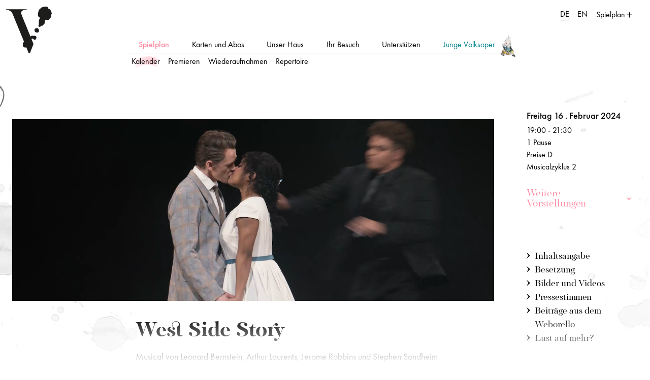

--- FILE ---
content_type: text/html; charset=UTF-8
request_url: https://www.volksoper.at/produktion/west-side-story-2024.1000066257.de.html
body_size: 19806
content:
<!DOCTYPE html>
<html lang="de"
      data-folder-path="1056-1322-1324"
      data-session-storage="1767780788"
      data-mode="live"
      data-src-gcn="new">
<head>
    <meta charset="UTF-8">
    <meta http-equiv="X-UA-Compatible" content="IE=Edge"/>
    <meta name="viewport" content="width=device-width, initial-scale=1">
    <meta name="csrf-param" content="_csrf">
<meta name="csrf-token" content="b4FzZPeYRzwAh-pNmob-sJquivez9sVWLuWalnoFAB0h2DYHsugLWE3OkD2usouGyd3GmNiAoCFPnNjPF3BZew==">
    <title>West Side Story 16. Februar 2024 - Volksoper Wien</title>
	<meta property="og:title" content="West Side Story 16. Februar 2024" />
	<link rel="canonical" href="https://www.volksoper.at/produktion/west-side-story-2024.de.html">
	<meta property="og:url" content="https://www.volksoper.at/produktion/west-side-story-2024.de.html" />
	<meta name="description" content="Nach einer Idee von Jerome RobbinsBuch von Arthur LaurentsMusik von Leonard BernsteinGesangstexte von Stephen SondheimDeutsche Übersetzung der Dialoge von Marcel PrawyDie Uraufführung wurde inszeniert und choreographiert von Jerome RobbinsOriginal-Broadwayproduktion von Robert E. Griffith und Harold S. Prince in Übereinkunft mit Roger L. StevensDie Übertragung des Aufführungsrechtes erfolgt in Übereinkunft mit MUSIC THEATRE INTERNATIONAL, Bühnenvertrieb für Österreich: Josef Weinberger WienEs ist eines der berühmtesten Musiktheaterwerke aller Zeiten, erzählt es doch eine Geschichte, die seit Shakespeares Romeo und Julia berührt: Zwei Menschen lieben sich, dürfen jedoch nicht miteinander glücklich werden.Tony ist ein Jet, Mitglied einer Bande weißer amerikanischer Jugendlicher, die von seinem besten Freund Riff angeführt wird. Marias Bruder Bernardo ist Anführer der Sharks, einer Bande puerto-ricanischer Einwander:innen. Die Jets fordern die Sharks zu einem „Rumble“ – einem Kampf – heraus, um einen Gebietsstreit ein für alle Mal beizulegen. Maria und Tony lernen einander kennen und verlieben sich auf Anhieb. Tony versucht, den Kampf zu beenden, aber Bernardo sticht auf Riff ein. Tony rächt den Tod seines besten Freundes, indem er Bernardo, den Bruder seiner Geliebten, tötet. Maria, die Tony trotzdem noch liebt, willigt ein, mit ihm durchzubrennen. Doch Tony erhält eine gefälschte Nachricht, die besagt, dass Maria tot sei …Wir weisen – insbesondere Familien – darauf hin, dass es in West Side Story zur Darstellung von Gewalt und sexueller Gewalt kommt." />
	<meta property="og:description" content="Nach einer Idee von Jerome RobbinsBuch von Arthur LaurentsMusik von Leonard BernsteinGesangstexte von Stephen SondheimDeutsche Übersetzung der Dialoge von Marcel PrawyDie Uraufführung wurde inszeniert und choreographiert von Jerome RobbinsOriginal-Broadwayproduktion von Robert E. Griffith und Harold S. Prince in Übereinkunft mit Roger L. StevensDie Übertragung des Aufführungsrechtes erfolgt in Übereinkunft mit MUSIC THEATRE INTERNATIONAL, Bühnenvertrieb für Österreich: Josef Weinberger WienEs ist eines der berühmtesten Musiktheaterwerke aller Zeiten, erzählt es doch eine Geschichte, die seit Shakespeares Romeo und Julia berührt: Zwei Menschen lieben sich, dürfen jedoch nicht miteinander glücklich werden.Tony ist ein Jet, Mitglied einer Bande weißer amerikanischer Jugendlicher, die von seinem besten Freund Riff angeführt wird. Marias Bruder Bernardo ist Anführer der Sharks, einer Bande puerto-ricanischer Einwander:innen. Die Jets fordern die Sharks zu einem „Rumble“ – einem Kampf – heraus, um einen Gebietsstreit ein für alle Mal beizulegen. Maria und Tony lernen einander kennen und verlieben sich auf Anhieb. Tony versucht, den Kampf zu beenden, aber Bernardo sticht auf Riff ein. Tony rächt den Tod seines besten Freundes, indem er Bernardo, den Bruder seiner Geliebten, tötet. Maria, die Tony trotzdem noch liebt, willigt ein, mit ihm durchzubrennen. Doch Tony erhält eine gefälschte Nachricht, die besagt, dass Maria tot sei …Wir weisen – insbesondere Familien – darauf hin, dass es in West Side Story zur Darstellung von Gewalt und sexueller Gewalt kommt." />
	<meta property="og:image" content="https://www.volksoper.at/FrontendImageStore/250/auto/prop/volksoper_wien/repertoire/sommer-1490210-2.jpg" />
	<meta property="og:locale" content="de_AT" />
	<meta property="og:site_name" content="Volksoper Wien" />
	<link rel="preload" href="/fonts/pf-regal/PFRegalDisplayPro-Bold.woff2" as="font" type="font/woff2" crossorigin>
	<link rel="preload" href="/fonts/pf-regal/PFRegalDisplayPro-Regular.woff2" as="font" type="font/woff2" crossorigin>
	<link rel="preload" href="/fonts/futura-pt/FuturaPT-Light.woff2" as="font" type="font/woff2" crossorigin>
	<link rel="preload" href="/fonts/futura-pt/FuturaPT-Book.woff2" as="font" type="font/woff2" crossorigin>
	<link rel="preload" href="/fonts/futura-pt/FuturaPT-Medium.woff2" as="font" type="font/woff2" crossorigin>
	<link rel="preload" href="/fonts/futura-pt/FuturaPT-LightObl.woff2" as="font" type="font/woff2" crossorigin>
    <link href="/css/dist/main.min.css?1767780788"
          rel="stylesheet">
    <link rel="apple-touch-icon" sizes="180x180" href="/favicon/apple-touch-icon.png">
    <link rel="icon" type="image/png" sizes="32x32" href="/favicon/favicon-32x32.png">
    <link rel="icon" type="image/png" sizes="16x16" href="/favicon/favicon-16x16.png">
    <link rel="manifest" href="/favicon/site.webmanifest" crossorigin="use-credentials">
    <link rel="mask-icon" href="/favicon/safari-pinned-tab.svg" color="#000000">
    <link rel="shortcut icon" href="/favicon/favicon.ico">
    <meta name="msapplication-TileColor" content="#ffffff">
    <meta name="msapplication-config" content="/favicon/browserconfig.xml">
    <meta name="theme-color" content="#ffffff">
    <script src="https://cloud.ccm19.de/app.js?apiKey=8b3ecd0d3477f04fe5cc72d269d0b5a8fd72e033f901853e&amp;domain=64e5e39ef4e77d1b370eb572" referrerpolicy="origin"></script>

    
    <script type="text/javascript" src="https://w19.captcha.at/sdk.js" defer></script>
</head>
<body
    class="produktion eventDetail genre-unknown"    >

<!-- Skiplinks -->
<div class="container">
    <a class="btn btn-default btn-xs skip-btn" href="#content">
        zum Inhalt    </a>
    <a class="btn btn-default btn-xs skip-btn" href="#mainNavigation">
        zur Navigation    </a>
</div>

<!-- todo ??? contentheader block abfrage -->
        
        
<header id="header" data-storage-ttl="session">
    <nav class="navbar navbar-light navbar-expand-xl">
        <div class="container-fluid d-block">
            <div class="row">

                <div class="col-xl-2 col-xl-side col-auto">
                    <a class="navbar-brand d-block order-2" href="/">
                        <img class="img-fluid" src="/images/logos/vop-logo-small.svg" alt="Volksoper Wien Startseite" width="90" height="94"/>
                    </a>
                    <button class="navbar-toggler" id="navbar-toggler" type="button" data-bs-toggle="offcanvas" data-bs-target="#mainNavigation" aria-controls="mainNavigation" aria-expanded="false">
                        <span class="icon-burger"><span class="visually-hidden">Navigation einblenden</span></span>
                    </button>
                </div>

                <div class="col-xl-8 col-xl-main col-auto px-0 px-xl-2">
                    <div class="offcanvas offcanvas-start" tabindex="-1" id="mainNavigation">
                        <button class="navbar-toggler active" id="navbar-toggler" type="button" data-bs-toggle="offcanvas" data-bs-target="#mainNavigation" aria-controls="mainNavigation" aria-expanded="true">
                            <span class="icon-burger"><span class="visually-hidden">Navigation ausblenden</span></span>
                        </button>
                        <div class="d-flex justify-content-center">
                            

        <ul class="navbar-nav mx-auto flex-nowrap ">
                    
            <li data-level="1"
                class="nav-item active">
                                                                                            <a data-folder-id="1322"
                           class="nav-link active nav-desktop-link"
                           href="/spielplan/"
                           data-title="Spielplan"
                            data-collapse-href="collapseNav1322">
                            Spielplan                        </a>
                                    
                                                            <div class="collapse-lvl-2 collapse-element"
                             id="collapseNav1322" data-bs-parent="#mainNavigation">
                            
    <a class="nav-link d-block d-xl-none back-btn"
       data-bs-toggle="collapse"
       href="#collapseNav1322"
       role="button" aria-expanded="true"
       aria-controls="collapseNav1322"
       data-title="zuklappen">
        zurück    </a>

        <ul class="navbar-nav mx-auto flex-nowrap ">
                    
            <li data-level="2"
                class="nav-item active">
                                                                    <!-- Keine Unterordner, aber definierte URL -->
                    <a data-folder-id="1324"
                       class="nav-link active"
                        aria-current="page"                       href="/spielplan/">
                        Kalender                    </a>
                
                
            </li>
                    
            <li data-level="2"
                class="nav-item ">
                                                                    <!-- Keine Unterordner, aber definierte URL -->
                    <a data-folder-id="1325"
                       class="nav-link "
                                               href="/premieren/saison-2025-2026.de.html">
                        Premieren                    </a>
                
                
            </li>
                    
            <li data-level="2"
                class="nav-item ">
                                                                    <!-- Keine Unterordner, aber definierte URL -->
                    <a data-folder-id="1833"
                       class="nav-link "
                                               href="/wiederaufnahmen/saison-2025-2026.de.html">
                        Wiederaufnahmen                    </a>
                
                
            </li>
                    
            <li data-level="2"
                class="nav-item ">
                                                                    <!-- Keine Unterordner, aber definierte URL -->
                    <a data-folder-id="1326"
                       class="nav-link "
                                               href="/repertoire/saison-2025-2026.de.html">
                        Repertoire                    </a>
                
                
            </li>
                    </ul>


                        </div>
                                    
            </li>
                    
            <li data-level="1"
                class="nav-item ">
                                                                                            <a data-folder-id="1057"
                           class="nav-link  nav-desktop-link"
                           href="/volksoper_wien/karten/kaufen/Karten_kaufen.de.php"
                           data-title="Karten und Abos"
                            data-collapse-href="collapseNav1057">
                            Karten und Abos                        </a>
                                    
                                                            <div class="collapse-lvl-2 collapse collapse-element"
                             id="collapseNav1057"
                            data-bs-parent="#mainNavigation"                             data-ajax="/site/navigation?level=2&folder=1057">
                            <!-- spinner gets replaced once next level is loaded -->
                            <div class="spinner-border text-primary d-block mx-auto my-2" role="status">
                                <span class="visually-hidden">Loading...</span>
                            </div>
                        </div>
                                    
            </li>
                    
            <li data-level="1"
                class="nav-item ">
                                                                                            <a data-folder-id="1206"
                           class="nav-link  nav-desktop-link"
                           href="/volksoper_wien/information/ueber_volksoper/Ueber_die_Volksoper.php"
                           data-title="Unser Haus"
                            data-collapse-href="collapseNav1206">
                            Unser Haus                        </a>
                                    
                                                            <div class="collapse-lvl-2 collapse collapse-element"
                             id="collapseNav1206"
                            data-bs-parent="#mainNavigation"                             data-ajax="/site/navigation?level=2&folder=1206">
                            <!-- spinner gets replaced once next level is loaded -->
                            <div class="spinner-border text-primary d-block mx-auto my-2" role="status">
                                <span class="visually-hidden">Loading...</span>
                            </div>
                        </div>
                                    
            </li>
                    
            <li data-level="1"
                class="nav-item ">
                                                                                            <a data-folder-id="1808"
                           class="nav-link  nav-desktop-link"
                           href="/volksoper_wien/information/faq/FAQ.de.php"
                           data-title="Ihr Besuch"
                            data-collapse-href="collapseNav1808">
                            Ihr Besuch                        </a>
                                    
                                                            <div class="collapse-lvl-2 collapse collapse-element"
                             id="collapseNav1808"
                            data-bs-parent="#mainNavigation"                             data-ajax="/site/navigation?level=2&folder=1808">
                            <!-- spinner gets replaced once next level is loaded -->
                            <div class="spinner-border text-primary d-block mx-auto my-2" role="status">
                                <span class="visually-hidden">Loading...</span>
                            </div>
                        </div>
                                    
            </li>
                    
            <li data-level="1"
                class="nav-item ">
                                                                                            <a data-folder-id="1225"
                           class="nav-link  nav-desktop-link"
                           href="/volksoper_wien/unterstuetzen/foerderer/V-Club.de.php"
                           data-title="Unterstützen"
                            data-collapse-href="collapseNav1225">
                            Unterstützen                        </a>
                                    
                                                            <div class="collapse-lvl-2 collapse collapse-element"
                             id="collapseNav1225"
                            data-bs-parent="#mainNavigation"                             data-ajax="/site/navigation?level=2&folder=1225">
                            <!-- spinner gets replaced once next level is loaded -->
                            <div class="spinner-border text-primary d-block mx-auto my-2" role="status">
                                <span class="visually-hidden">Loading...</span>
                            </div>
                        </div>
                                    
            </li>
                    
            <li data-level="1"
                class="nav-item ">
                                                                                            <a data-folder-id="2042"
                           class="nav-link  nav-desktop-link"
                           href="/volksoper_wien/JungeVolksoper/Vorstellungen.de.php"
                           data-title="Junge Volksoper"
                            data-collapse-href="collapseNav2042">
                            Junge Volksoper                        </a>
                                    
                                                            <div class="collapse-lvl-2 collapse collapse-element"
                             id="collapseNav2042"
                            data-bs-parent="#mainNavigation"                             data-ajax="/site/navigation?level=2&folder=2042">
                            <!-- spinner gets replaced once next level is loaded -->
                            <div class="spinner-border text-primary d-block mx-auto my-2" role="status">
                                <span class="visually-hidden">Loading...</span>
                            </div>
                        </div>
                                    
            </li>
                            <li class="nav-item d-xl-none" data-level="1"><a class="nav-link btn-special" href="https://tickets.volksoper.at">Webshop</a></li>
            </ul>


                        </div>
                    </div>
                </div>

                <div class="col-xl-2 col-xl-side col-auto ms-auto pe-4 d-flex flex-row justify-content-end align-items-start">
                    
<ul class="nav extra-nav">
    
    					<li class="nav-item active">
			<a href="/" aria-current="true"
			   class="nav-link lang-link"
			   data-lang="de"
			   lang="de">DE</a>
		</li>
							<li class="nav-item ">
			<a href="/volksoper_wien/index.en.php" 
			   class="nav-link lang-link"
			   data-lang="en"
			   lang="en">EN</a>
		</li>
			
    <!-- Spielplan Button mobil innerhalb collapse navigation-->
    <li class="d-none d-xl-flex">
        <button class="btn btn-link " type="button" data-bs-toggle="offcanvas" data-bs-target="#offcanvasSchedule" aria-controls="offcanvasSchedule" aria-expanded="false">
            Spielplan        </button>
    </li>
</ul>


                </div>
            </div>
        </div>
    </nav>
    <!-- Header Slider -->
	
</header>


<div class="offcanvas offcanvas-end" tabindex="-1" id="offcanvasSearch" aria-labelledby="offcanvasSearchLabel" data-bs-backdrop="false" data-bs-scroll="true">
    <div class="offcanvas-body">
        <div class="d-flex justify-content-center mt-5">
            <p id="offcanvasSearchLabel" class="h3">suchen:</p>
        </div>
        <div class="search">
            <form class="fulltextSearch inactive" action="/suche/index.de.html">
                <div class="input-group my-4">
                    <input placeholder="Suchbegriff" name="q" type="text" class="form-control" aria-label="Suchbegriff" aria-describedby="button-search">
                    <button class="btn btn-link" type="submit" id="button-search">
                        <em></em>
                        <span class="visually-hidden">Suche abschicken</span>
                    </button>
                </div>

                <div class="last-searched">
                    <p class="text-pf">Deine letzte Suche:</p>
                    <ul class="list-unstyled d-flex flex-column ps-3">
                        <li>Dier Dubarry</li>
                        <li>Hänsel und Gretel</li>
                    </ul>
                </div>
            </form>
        </div>
    </div>
    <div class="d-flex justify-content-center p-3">
        <button type="button" class="btn-close text-reset" data-bs-dismiss="offcanvas" aria-label="Schließen"></button>
    </div>
</div>

<div class="offcanvas offcanvas-end" tabindex="-1" id="offcanvasSchedule">
    <div class="offcanvas-header">
        <div class="extraNavPlaceholder"></div>
        <button type="button" class="btn-close text-reset" data-bs-dismiss="offcanvas" aria-label="Schließen"></button>
    </div>
    <div class="offcanvas-body">
        <!-- Spinner -->
        <div class="d-flex h-100 align-items-center justify-content-center">
            <div class="spinner-border text-black d-block mx-auto my-2" role="status">
                <span class="visually-hidden">Loading...</span>
            </div>
        </div>
   <!--             -->    </div>
</div>
    
<div class="wrapper" id="wrapper">
    
    <div id="social-bar">
    <div class="container-fluid">
        <div class="row">
            <div class="col-auto ms-auto d-block d-xl-none">
                 </div>
        </div>
    </div>
</div>
    <main id="content">
        






    

    



<div class="content event-detail">

            <div id="videoInitialPlace">
            <div class="hero-video-container" id="eventDetailVideo">
                <video autoplay muted loop playsinline id="fullscreenVideo" poster="" title="Video: &#xC2;&#xA9; Jakob Plattner/Volksoper Wien" data-src-portrait="/volksoper_wien/repertoire/WestSideStory_WEBHOCH.mp4" data-src-landscape="/volksoper_wien/repertoire/WestSideStory_WEBQUER.mp4">
  <source src="/volksoper_wien/repertoire/WestSideStory_WEBHOCH.mp4" type="video/mp4" media="(orientation: portrait) and (max-width:767px)">
  <source src="/volksoper_wien/repertoire/WestSideStory_WEBQUER.mp4" type="video/mp4" media="(orientation: landscape) and (max-width:767px)">
  <source src="/volksoper_wien/repertoire/WestSideStory_WEBQUER.mp4" type="video/mp4">
</source></source></source></video>

                <button id="videoToggle" title="Video: © Jakob Plattner/Volksoper Wien" class="btn btn-video-stretched paused" aria-pressed="true"><span
                            class="visually-hidden">Animation pausieren</span></button>
            </div>
        </div>
    
    <article class="event genre-unknown" data-category="genre-unknown" itemscope itemtype="http://schema.org/Event">

    
        <div class="event-overview">
            <div class="event-details d-none d-xl-block" aria-hidden="true">

                <p class="event-title h1" itemprop="name">West Side Story</p>

                                                                                                    <p class="event-description">Musical von Leonard Bernstein, Arthur Laurents, Jerome Robbins und Stephen Sondheim</p>
                                                                                    <p class="event-description"><em>In deutscher und englischer Sprache mit Übertiteln</em></p>
                                                    
                            </div>

                    </div>


        
                
        </article>
            <p>Nach einer Idee von Jerome Robbins<br/>Buch von Arthur Laurents<br/>Musik von Leonard Bernstein<br/>Gesangstexte von Stephen Sondheim<br/>Deutsche Übersetzung der Dialoge von Marcel Prawy<br/>Die Uraufführung wurde inszeniert und choreographiert von Jerome Robbins<br/>Original-Broadwayproduktion von Robert E. Griffith und Harold S. Prince in Übereinkunft mit Roger L. Stevens<br/>Die Übertragung des Aufführungsrechtes erfolgt in Übereinkunft mit MUSIC THEATRE INTERNATIONAL, Bühnenvertrieb für Österreich: Josef Weinberger Wien</p><p>Es ist eines der berühmtesten Musiktheaterwerke aller Zeiten, erzählt es doch eine Geschichte, die seit Shakespeares <em>Romeo und Julia</em> berührt: Zwei Menschen lieben sich, dürfen jedoch nicht miteinander glücklich werden.</p><p>Tony ist ein Jet, Mitglied einer Bande weißer amerikanischer Jugendlicher, die von seinem besten Freund Riff angeführt wird. Marias Bruder Bernardo ist Anführer der Sharks, einer Bande puerto-ricanischer Einwander:innen. Die Jets fordern die Sharks zu einem „Rumble“ – einem Kampf – heraus, um einen Gebietsstreit ein für alle Mal beizulegen. Maria und Tony lernen einander kennen und verlieben sich auf Anhieb. Tony versucht, den Kampf zu beenden, aber Bernardo sticht auf Riff ein. Tony rächt den Tod seines besten Freundes, indem er Bernardo, den Bruder seiner Geliebten, tötet. Maria, die Tony trotzdem noch liebt, willigt ein, mit ihm durchzubrennen. Doch Tony erhält eine gefälschte Nachricht, die besagt, dass Maria tot sei …</p><p><em>Wir weisen – insbesondere Familien – darauf hin, dass es in West Side Story zur Darstellung von Gewalt und sexueller Gewalt kommt.</em></p>
    
    
    <div id="imagePlaceholder" class="d-block d-xl-none"></div>

            <div id="event-plot" class="event-section">
            <h2>
                <button class="btn" id="plotCollapseBtn" type="button" data-bs-toggle="collapse"
                        data-bs-target="#collapsePlot" aria-expanded="false" aria-controls="collapsePlot">
                    <span>Inhaltsangabe</span>
                </button>
            </h2>

            <div class="collapse" id="collapsePlot">
                <div>
                    <p><strong>Ort: Upper West Side, New York<br/>Zeit: 1957, während der letzten Sommertage</strong></p><p><strong>Prolog: </strong>Die Straßen der oberen Westseite von Manhattan sind das Revier der Jets, einer Bande jugendlicher Amerikaner. Immer häufiger kommt es zu Auseinandersetzungen zwischen ihnen und den Sharks, einer Gang junger Einwanderer, die von den Jets auch abschätzig „Spics“ genannt werden. Regelmäßig muss die Polizei eingreifen.</p><p><strong>1. Akt</strong></p><p><em>“Something's Coming …”</em> (Tony)</p><p><em>17.00 Uhr.</em> Die Jets beschließen, die Sharks zum entscheidenden Kampf um das Viertel herauszufordern. Riff, ihr Anführer, soll die Aufforderung zur Straßenschlacht am Abend Bernardo, dem Anführer der Sharks, im Jugendclub überbringen.</p><p><em>17.30 Uhr.</em> Riff überredet seinen alten Freund Tony im Hinterhof von „Docs Drugstore“, wo Tony arbeitet, sich wieder der Gang anzuschließen und am Abend mit ihm gemeinsam die Sharks herauszufordern.</p><p><em>18.00 Uhr.</em> Anita, Bernardos Freundin, probiert mit dessen Schwester Maria im Atelier für Brautkleider, wo beide arbeiten, ein Kleid für die abendliche Tanzveranstaltung im Jugendclub. Maria ist erst seit kurzem in New York und soll Chino, Bernardos besten Freund, heiraten. </p><p><em>22.00 Uhr.</em> In der gespannten Atmosphäre zwischen den beiden Gangs bei der Veranstaltung im Jugendclub begegnen sich Tony und Maria zum ersten Mal und verlieben sich sofort ineinander. Wütend darüber, dass seine Schwester einem „von denen“ nahegekommen ist, schickt Bernardo sie gemeinsam mit Chino nach Hause. Bernardo und Riff vereinbaren ein Treffen in Docs Laden, um die Bedingungen für den entscheidenden Kampf auszuhandeln. Tony träumt indessen nur von Maria.</p><p><em>23.00 Uhr.</em> Tony ist unbemerkt zu Marias elterlicher Wohnung gegangen. Auf sein Rufen hin erscheint Maria auf dem Balkon. Sie gestehen einander ihre Liebe und verabreden sich für den nächsten Tag im Brautgeschäft.</p><p>Die Konfrontation im Jugendclub reflektierend, fordert Anita den hitzigen Bernardo auf, nicht so streng mit Maria zu sein, schließlich lebe man jetzt in Amerika, wo Mädchen ein Recht darauf hätten, sich zu amüsieren. Selbstbewusst bekräftigt Anita ihre Hoffnung auf eine Zukunft in ihrer neuen Heimat der „unbegrenzten Möglichkeiten“: <em>I like to be in America! </em>   </p><p><em>Mitternacht.</em> Jets und Sharks handeln die Bedingungen für ihren Kampf in Docs Laden aus. Tony ist spätestens, seitdem er Maria getroffen hat, auf einem völlig „anderen Planeten“ und versucht, die aufgeheizte Stimmung zu besänftigen. Er schlägt einen fairen Zweikampf ohne Waffen zwischen den Besten jeder Gang vor. Doc allerdings hat Angst, dass es nicht bei diesem Zweikampf bleiben wird …</p><p><em>Am nächsten Tag. 17.30 Uhr.</em> Tony kommt wie verabredet ins Brautmoden-Atelier. Er verspricht Maria, dass es keinen Kampf geben wird. Zwischen den Hochzeitsgewändern stellen sich die beiden Verliebten ihre eigene Hochzeit vor. </p><p><em>18.00 Uhr.</em> Die beiden Gangs bereiten sich auf den nächtlichen Kampf vor. Währenddessen sehnt Anita das vereinbarte Rendezvous mit ihrem geliebten Bernardo herbei, und andernorts schweben Maria und Tony im siebten Himmel ihrer junge Liebe: <em>Tonight</em>.</p><p><em>21.00 Uhr.</em> Vergeblich versucht Tony in letzter Sekunde zu vermitteln, doch der geplante Zweikampf artet in eine Schlacht „jeder gegen jeden“ aus. Es kommt zur Katastrophe: Bernardo ersticht Riff, woraufhin Tony – rasend vor Wut über den Tod seines Freundes – Bernardo ermordet.</p><p><strong>2. Akt</strong> </p><p><em>“I have a love, and it's all that I have.” </em>(Maria)</p><p><em>21.15 Uhr.</em> Maria und ihre Freundinnen sind in ausgelassener Stimmung. Plötzlich taucht Chino auf und berichtet vom fürchterlichen Ausgang des Kampfes. Maria kann es nicht glauben. Doch schon ist Tony selbst da und versucht Maria zu erklären, wie alles passieren konnte. Er bittet um ihre Vergebung, dann will er sich der Polizei stellen. Doch Maria möchte, dass Tony bleibt ... Sie verbringen einen Moment der Zweisamkeit und wünschen sich in eine bessere Welt: <em>Somewhere, there’s a place for us.</em> </p><p><em>22.00 Uhr.</em> Die Situation zwischen den Gangs und der Polizei hat sich nach dem Kampf verschärft. Als die Jets wieder zusammenkommen, eint sie der gemeinsame Feind: Officer Krupke. In einer Parodie darüber, wie sie von Exekutive und Gesellschaft gesehen werden, machen sie ihrem Ärger Luft. Anybodys, die seit langem darum kämpft, als Mädchen bei den Jets aufgenommen zu werden, berichtet, Chino habe den Sharks alles über Maria und Tony erzählt und geschworen, Tony zu ermorden. Die Jets schwärmen aus, um Tony zu suchen. </p><p><em>23.30 Uhr.</em> Als Anita nachhause kommt, schickt Maria Tony schnell voraus in Docs Laden; sie will später nachkommen und gemeinsam mit ihm fliehen. Anita realisiert sofort, dass Tony da war und ist empört: <em>A boy like that ...</em> Als Leutnant Schrank zu einer Befragung von Maria erscheint, macht Anita sich aber doch auf den Weg zum Drugstore, um Tony zu warnen. </p><p><em>23.40 Uhr.</em> Anita sucht vergeblich nach Tony, da dieser sich – bewacht von den Jets – im Keller des Ladens versteckt hält. Das Misstrauen der jungen Männer ihren Rivalen gegenüber ist mittlerweile so groß, dass es ihnen gar nicht in den Sinn kommt, Anita habe gute Absichten … Hass und Argwohn schaukeln sich bis zur Eskalation hoch: Die jungen Männer fallen über die wehrlose Frau her. Nun erwacht der Hass schließlich auch in Anita und sie behauptet, Chino habe Maria getötet. </p><p><em>23.50 Uhr.</em> Doc erzählt Tony, dass Maria tot sei, erschossen von Chino … </p><p><em>Mitternacht.</em> Tony irrt verzweifelt durch die Straßen, dabei trifft er auf die von ihm totgeglaubte Maria. Die beiden laufen aufeinander zu ... doch ihre wiedergefundene Liebe währt nur für einen Moment.<br/></p>
                </div>
            </div>
        </div>
    
            <div id="event-cast" class="event-section">

            <h2>Besetzung</h2>

            
                
                <div class="event-cast-list">
                                            <dl data-rt="L">
                                                            <div class="row">
                                    <dt class="col-sm-7 col-6">Dirigent</dt>
                                    <dd class="col-sm-5 col-6">
                                                                                    <a href="/volksoper_wien/ensemble/dirigenten/Woegerer_Tobias.php">
                                                Tobias <span>Wögerer</span>
                                            </a>
                                                                            </dd>
                                </div>
                                                            <div class="row">
                                    <dt class="col-sm-7 col-6">Regie</dt>
                                    <dd class="col-sm-5 col-6">
                                                                                    <a href="/volksoper_wien/ensemble/leitung/Beer_Lotte_de.php">
                                                Lotte <span>de Beer</span>
                                            </a>
                                                                            </dd>
                                </div>
                                                            <div class="row">
                                    <dt class="col-sm-7 col-6">Bühnenbild</dt>
                                    <dd class="col-sm-5 col-6">
                                                                                    <a href="/volksoper_wien/ensemble/Hetzer_Christof.php">
                                                Christof <span>Hetzer</span>
                                            </a>
                                                                            </dd>
                                </div>
                                                            <div class="row">
                                    <dt class="col-sm-7 col-6">Kostüme</dt>
                                    <dd class="col-sm-5 col-6">
                                                                                    <a href="/volksoper_wien/ensemble/Beek_Jorine_van.php">
                                                Jorine <span>van Beek</span>
                                            </a>
                                                                            </dd>
                                </div>
                                                            <div class="row">
                                    <dt class="col-sm-7 col-6">Licht</dt>
                                    <dd class="col-sm-5 col-6">
                                                                                    <a href="/volksoper_wien/ensemble/Brok_Alex.php">
                                                Alex <span>Brok</span>
                                            </a>
                                                                            </dd>
                                </div>
                                                            <div class="row">
                                    <dt class="col-sm-7 col-6">Choreographie</dt>
                                    <dd class="col-sm-5 col-6">
                                                                                    <a href="/volksoper_wien/ensemble/Bryan_Arias.de.php">
                                                Bryan <span>Arias</span>
                                            </a>
                                                                            </dd>
                                </div>
                                                            <div class="row">
                                    <dt class="col-sm-7 col-6">Dramaturgie</dt>
                                    <dd class="col-sm-5 col-6">
                                                                                    <a href="/volksoper_wien/ensemble/te-Nuyl-Peter.de.php">
                                                Peter <span>te Nuyl</span>
                                            </a>
                                                                            </dd>
                                </div>
                                                            <div class="row">
                                    <dt class="col-sm-7 col-6">Dramaturgie</dt>
                                    <dd class="col-sm-5 col-6">
                                                                                    <a href="/volksoper_wien/ensemble/Hoisbauer-Magdalena.de.php">
                                                Magdalena <span>Hoisbauer</span>
                                            </a>
                                                                            </dd>
                                </div>
                                                            <div class="row">
                                    <dt class="col-sm-7 col-6">Sounddesign</dt>
                                    <dd class="col-sm-5 col-6">
                                                                                    Martin <span>Lukesch</span>
                                                                            </dd>
                                </div>
                                                    </dl>
                                            <dl data-rt="K">
                                                            <div class="row">
                                    <dt class="col-sm-7 col-6">Riff</dt>
                                    <dd class="col-sm-5 col-6">
                                                                                    <a href="/volksoper_wien/ensemble/solisten/Liebl_Oliver.de.php">
                                                Oliver <span>Liebl</span>
                                            </a>
                                                                            </dd>
                                </div>
                                                            <div class="row">
                                    <dt class="col-sm-7 col-6">Tony</dt>
                                    <dd class="col-sm-5 col-6">
                                                                                    Christof <span>Messner</span>
                                                                            </dd>
                                </div>
                                                            <div class="row">
                                    <dt class="col-sm-7 col-6">Action</dt>
                                    <dd class="col-sm-5 col-6">
                                                                                    <a href="/volksoper_wien/ensemble/solisten/Lesiak_Peter.de.php">
                                                Peter <span>Lesiak</span>
                                            </a>
                                                                            </dd>
                                </div>
                                                            <div class="row">
                                    <dt class="col-sm-7 col-6">Diesel</dt>
                                    <dd class="col-sm-5 col-6">
                                                                                    Oliver <span>Floris</span>
                                                                            </dd>
                                </div>
                                                            <div class="row">
                                    <dt class="col-sm-7 col-6">A-Rab</dt>
                                    <dd class="col-sm-5 col-6">
                                                                                    <a href="/volksoper_wien/ensemble/solisten/Salathe_Rico.de.php">
                                                Rico <span>Salathé</span>
                                            </a>
                                                                            </dd>
                                </div>
                                                            <div class="row">
                                    <dt class="col-sm-7 col-6">Baby John</dt>
                                    <dd class="col-sm-5 col-6">
                                                                                    <a href="/volksoper_wien/ensemble/solisten/Solbjerg_Liam.de.php">
                                                Liam <span>Solbjerg</span>
                                            </a>
                                                                            </dd>
                                </div>
                                                            <div class="row">
                                    <dt class="col-sm-7 col-6">Snowboy</dt>
                                    <dd class="col-sm-5 col-6">
                                                                                    <a href="/volksoper_wien/ensemble/solisten/Eisinger_David.de.php">
                                                David <span>Eisinger</span>
                                            </a>
                                                                            </dd>
                                </div>
                                                            <div class="row">
                                    <dt class="col-sm-7 col-6">Professor </dt>
                                    <dd class="col-sm-5 col-6">
                                                                                    <a href="/volksoper_wien/ensemble/solisten/O-Dwyer_Kevin.de.php">
                                                Kevin <span>O&#039;Dwyer</span>
                                            </a>
                                                                            </dd>
                                </div>
                                                            <div class="row">
                                    <dt class="col-sm-7 col-6">Gee-Tar</dt>
                                    <dd class="col-sm-5 col-6">
                                                                                    Fin <span>Holzwart</span>
                                                                            </dd>
                                </div>
                                                            <div class="row">
                                    <dt class="col-sm-7 col-6">Mouthpiece</dt>
                                    <dd class="col-sm-5 col-6">
                                                                                    <a href="/volksoper_wien/ensemble/solisten/Postmann_Michael.de.php">
                                                Michael <span>Postmann</span>
                                            </a>
                                                                            </dd>
                                </div>
                                                            <div class="row">
                                    <dt class="col-sm-7 col-6">Anybodys</dt>
                                    <dd class="col-sm-5 col-6">
                                                                                    <a href="/volksoper_wien/ensemble/solisten/Boehm_Melanie.de.php">
                                                Melanie <span>Böhm</span>
                                            </a>
                                                                            </dd>
                                </div>
                                                            <div class="row">
                                    <dt class="col-sm-7 col-6">Velma</dt>
                                    <dd class="col-sm-5 col-6">
                                                                                    <a href="/volksoper_wien/ensemble/solisten/Zamostny_Eva.de.php">
                                                Eva <span>Zamostny</span>
                                            </a>
                                                                            </dd>
                                </div>
                                                            <div class="row">
                                    <dt class="col-sm-7 col-6">Graziella</dt>
                                    <dd class="col-sm-5 col-6">
                                                                                    <a href="/volksoper_wien/ensemble/solisten/Jentsch_Teresa.de.php">
                                                Teresa <span>Jentsch</span>
                                            </a>
                                                                            </dd>
                                </div>
                                                            <div class="row">
                                    <dt class="col-sm-7 col-6">Minnie</dt>
                                    <dd class="col-sm-5 col-6">
                                                                                    <a href="/volksoper_wien/ensemble/solisten/Schultschik_Ilvy.de.php">
                                                Ilvy <span>Schultschik</span>
                                            </a>
                                                                            </dd>
                                </div>
                                                            <div class="row">
                                    <dt class="col-sm-7 col-6">Clarice</dt>
                                    <dd class="col-sm-5 col-6">
                                                                                    <a href="/volksoper_wien/ensemble/Rande.de.php">
                                                Tara <span>Randell</span>
                                            </a>
                                                                            </dd>
                                </div>
                                                            <div class="row">
                                    <dt class="col-sm-7 col-6">Jet-Girl </dt>
                                    <dd class="col-sm-5 col-6">
                                                                                    <a href="/volksoper_wien/ensemble/solisten/Brunekreeft-Anneke.de.php">
                                                Anneke <span>Brunekreeft</span>
                                            </a>
                                                                            </dd>
                                </div>
                                                            <div class="row">
                                    <dt class="col-sm-7 col-6">Jet-Girl </dt>
                                    <dd class="col-sm-5 col-6">
                                                                                    <a href="/volksoper_wien/ensemble/solisten/Tyler_Josefine.php">
                                                Josefine <span>Tyler</span>
                                            </a>
                                                                            </dd>
                                </div>
                                                            <div class="row">
                                    <dt class="col-sm-7 col-6">Jet-Girl </dt>
                                    <dd class="col-sm-5 col-6">
                                                                                    Bernadette <span>Leitner</span>
                                                                            </dd>
                                </div>
                                                            <div class="row">
                                    <dt class="col-sm-7 col-6">Jet-Girl </dt>
                                    <dd class="col-sm-5 col-6">
                                                                                    Claudia <span>Artner</span>
                                                                            </dd>
                                </div>
                                                            <div class="row">
                                    <dt class="col-sm-7 col-6">Bernardo</dt>
                                    <dd class="col-sm-5 col-6">
                                                                                    <a href="/volksoper_wien/ensemble/solisten/von_Lawrence_Lionel.de.php">
                                                Lionel <span>von Lawrence</span>
                                            </a>
                                                                            </dd>
                                </div>
                                                            <div class="row">
                                    <dt class="col-sm-7 col-6">Chino</dt>
                                    <dd class="col-sm-5 col-6">
                                                                                    <a href="/volksoper_wien/ensemble/solisten/Park_James.de.php">
                                                James <span>Park</span>
                                            </a>
                                                                            </dd>
                                </div>
                                                            <div class="row">
                                    <dt class="col-sm-7 col-6">Pepe</dt>
                                    <dd class="col-sm-5 col-6">
                                                                                    <a href="/volksoper_wien/ensemble/solisten/Afocozi_Malick.de.php">
                                                Malick <span>Afocozi</span>
                                            </a>
                                                                            </dd>
                                </div>
                                                            <div class="row">
                                    <dt class="col-sm-7 col-6">Nibbles</dt>
                                    <dd class="col-sm-5 col-6">
                                                                                    Alex <span>Snova</span>
                                                                            </dd>
                                </div>
                                                            <div class="row">
                                    <dt class="col-sm-7 col-6">Anxious</dt>
                                    <dd class="col-sm-5 col-6">
                                                                                    <a href="/volksoper_wien/ensemble/solisten/Perry_Kevin.de.php">
                                                Kevin <span>Perry</span>
                                            </a>
                                                                            </dd>
                                </div>
                                                            <div class="row">
                                    <dt class="col-sm-7 col-6">Luis</dt>
                                    <dd class="col-sm-5 col-6">
                                                                                    <a href="/volksoper_wien/ensemble/solisten/Liao_Wei_Ken.de.php">
                                                Wei Ken <span>Liao</span>
                                            </a>
                                                                            </dd>
                                </div>
                                                            <div class="row">
                                    <dt class="col-sm-7 col-6">Juano</dt>
                                    <dd class="col-sm-5 col-6">
                                                                                    <a href="/volksoper_wien/ensemble/solisten/Rodney_Jaime_Lee.de.php">
                                                Jaime Lee <span>Rodney</span>
                                            </a>
                                                                            </dd>
                                </div>
                                                            <div class="row">
                                    <dt class="col-sm-7 col-6">Indio</dt>
                                    <dd class="col-sm-5 col-6">
                                                                                    <a href="/volksoper_wien/ensemble/solisten/Scaturro_Dario.de.php">
                                                Dario <span>Scaturro</span>
                                            </a>
                                                                            </dd>
                                </div>
                                                            <div class="row">
                                    <dt class="col-sm-7 col-6">Shark </dt>
                                    <dd class="col-sm-5 col-6">
                                                                                    <a href="/volksoper_wien/ensemble/solisten/Briscoe-Peake_William.php">
                                                William <span>Briscoe-Peake</span>
                                            </a>
                                                                            </dd>
                                </div>
                                                            <div class="row">
                                    <dt class="col-sm-7 col-6">Maria</dt>
                                    <dd class="col-sm-5 col-6">
                                                                                    <a href="/volksoper_wien/ensemble/solisten/Simmons_Jaye.php">
                                                Jaye <span>Simmons</span>
                                            </a>
                                                                            </dd>
                                </div>
                                                            <div class="row">
                                    <dt class="col-sm-7 col-6">Anita</dt>
                                    <dd class="col-sm-5 col-6">
                                                                                    <a href="/volksoper_wien/ensemble/solisten/Monteiro_Myrthes.de.php">
                                                Myrthes <span>Monteiro</span>
                                            </a>
                                                                            </dd>
                                </div>
                                                            <div class="row">
                                    <dt class="col-sm-7 col-6">Rosalia</dt>
                                    <dd class="col-sm-5 col-6">
                                                                                    <a href="/volksoper_wien/ensemble/solisten/Gorgi__Sophia.de.php">
                                                Sophia <span>Gorgi</span>
                                            </a>
                                                                            </dd>
                                </div>
                                                            <div class="row">
                                    <dt class="col-sm-7 col-6">Teresita</dt>
                                    <dd class="col-sm-5 col-6">
                                                                                    Roberta <span>Monção</span>
                                                                            </dd>
                                </div>
                                                            <div class="row">
                                    <dt class="col-sm-7 col-6">Francisca</dt>
                                    <dd class="col-sm-5 col-6">
                                                                                    <a href="/volksoper_wien/ensemble/solisten/Simantiri_Danai.de.php">
                                                Danai <span>Simantiri</span>
                                            </a>
                                                                            </dd>
                                </div>
                                                            <div class="row">
                                    <dt class="col-sm-7 col-6">Marguerita</dt>
                                    <dd class="col-sm-5 col-6">
                                                                                    Elies <span>de Vries</span>
                                                                            </dd>
                                </div>
                                                            <div class="row">
                                    <dt class="col-sm-7 col-6">Estella</dt>
                                    <dd class="col-sm-5 col-6">
                                                                                    Jessica <span>Scorpio</span>
                                                                            </dd>
                                </div>
                                                            <div class="row">
                                    <dt class="col-sm-7 col-6">Shark-Girl </dt>
                                    <dd class="col-sm-5 col-6">
                                                                                    <a href="/volksoper_wien/ensemble/solisten/Oricchio_Maura.de.php">
                                                Maura <span>Oricchio</span>
                                            </a>
                                                                            </dd>
                                </div>
                                                            <div class="row">
                                    <dt class="col-sm-7 col-6">Shark-Girl </dt>
                                    <dd class="col-sm-5 col-6">
                                                                                    Bianca <span>Pizzagalli</span>
                                                                            </dd>
                                </div>
                                                            <div class="row">
                                    <dt class="col-sm-7 col-6">Doc</dt>
                                    <dd class="col-sm-5 col-6">
                                                                                    <a href="/volksoper_wien/ensemble/solisten/Herrig_Axel.de.php">
                                                Axel <span>Herrig</span>
                                            </a>
                                                                            </dd>
                                </div>
                                                            <div class="row">
                                    <dt class="col-sm-7 col-6">Detective Schrank</dt>
                                    <dd class="col-sm-5 col-6">
                                                                                    <a href="/volksoper_wien/ensemble/solisten/Hagg_Nicolaus.de.php">
                                                Nicolaus <span>Hagg</span>
                                            </a>
                                                                            </dd>
                                </div>
                                                            <div class="row">
                                    <dt class="col-sm-7 col-6">Officer Krupke</dt>
                                    <dd class="col-sm-5 col-6">
                                                                                    Tobias <span>Voigt</span>
                                                                            </dd>
                                </div>
                                                            <div class="row">
                                    <dt class="col-sm-7 col-6">Glad-Hand </dt>
                                    <dd class="col-sm-5 col-6">
                                                                                    <a href="/volksoper_wien/ensemble/solisten/Wacks_Georg_.de.php">
                                                Georg <span>Wacks</span>
                                            </a>
                                                                            </dd>
                                </div>
                                                            <div class="row">
                                    <dt class="col-sm-7 col-6">Ein Kind</dt>
                                    <dd class="col-sm-5 col-6">
                                                                                    Hannah <span>Lehner</span>
                                                                            </dd>
                                </div>
                                                            <div class="row">
                                    <dt class="col-sm-7 col-6">Swing</dt>
                                    <dd class="col-sm-5 col-6">
                                                                                    <a href="/volksoper_wien/ensemble/solisten/Berger_Kilian.de.php">
                                                Kilian <span>Berger</span>
                                            </a>
                                                                            </dd>
                                </div>
                                                    </dl>
                                    </div>

                    </div>
    
            <div id="event-simple-lang" class="event-section vop-simple-lang">
            <h2>
                <button class="btn" id="simpleLangCollapseBtn" type="button" data-bs-toggle="collapse"
                        data-bs-target="#collapseSimpleLang" aria-expanded="false" aria-controls="collapseSimpleLang">
                    <span>Leichte Sprache</span>
                </button>
            </h2>

            <div class="collapse" id="collapseSimpleLang">
                <div>
                    <p><strong>Musical von Leonard Bernstein<br/>in deutscher und englischer Sprache mit Übertiteln</strong></p><p>West Side Story ist eines der berühmtesten Musicals aller Zeiten. <br/>Es geht um eine alte Geschichte, <br/>die Menschen schon lange berührt: <br/>2 Menschen lieben sich, <br/>aber sie dürfen nicht miteinander glücklich werden. <br/>Die Geschichte spielt in New York im Jahr 1957. <br/>Tony ist Mitglied einer Bande <br/>von weißen amerikanischen Jugendlichen, <br/>die sich selbst Jets nennen. <br/>Tonys bester Freund Riff ist der Anführer der Jets. <br/>Die Gegner der Jets sind die Sharks, <br/>eine Bande von Einwander:innen aus Puerto Rico. <br/>Der Anführer der Sharks ist Bernardo. <br/>Bernardo hat eine Schwester namens Maria. <br/>Die Jets und die Sharks streiten darum, <br/>welches Gebiet welcher Bande gehört.<br/>Die Jets fordern die Sharks deshalb <br/>zu einem Kampf heraus. <br/>Der Kampf soll den Streit ein für alle Mal beenden. <br/>Maria und Tony lernen sich kennen <br/>und verlieben sich sofort ineinander. <br/>Tony will den Kampf beenden, <br/>aber Bernardo ersticht Riff. <br/>Tony rächt den Tod seines besten Freundes. <br/>Er tötet Bernardo, <br/>den Bruder seiner Geliebten. <br/>Maria liebt Tony trotzdem <br/>und will mit ihm durchbrennen. <br/>Aber Tony bekommt die falsche Nachricht, <br/>dass Maria tot sei…</p><p>Wir wollen vor allem Familien darauf hinweisen, <br/>dass in der West Side Story <br/>Gewalt und sexuelle Gewalt vorkommen. </p><h3>Handlung</h3><p><strong>Einleitung</strong><br/>In den Straßen der oberen Westseite von Manhattan <br/>regieren die Jets.<br/>Die Jets sind einer Bande von jugendlichen Amerikanern. <br/>Es kommt immer öfter zu Streit <br/>zwischen den Jets und den Sharks. <br/>Die Sharks sind eine Bande von Jugendlichen, <br/>die aus Puerto Rico eingewandert sind. <br/>Regelmäßig muss die Polizei eingreifen.</p><p><strong>1.    Akt</strong><br/>17.00 Uhr. <br/>Die Jets wollen die Sharks <br/>zu einem Kampf herausfordern. <br/>Der Kampf soll entscheiden, <br/>welche Bande in dem Stadtviertel regiert. <br/>Riff ist der Anführer der Jets. <br/>Er soll Bernardo, den Anführer der Sharks, <br/>im Jugendclub treffen. <br/>Riff soll ihn dort zu einem Kampf auffordern. </p><p>17.30 Uhr.<br/>Riff trifft seinen alten Freund Tony <br/>im Hinterhof von „Docs Laden“, <br/>wo Tony arbeitet.<br/>Riff überredet seinen alten Freund Tony, <br/>sich wieder der Gang anzuschließen. <br/>Am Abend wollen sie gemeinsam <br/>die Sharks herausfordern.</p><p>18.00 Uhr.<br/>Am Abend ist im Jugendclub eine Tanzveranstaltung. <br/>Bernardos Schwester Maria und seine Freundin Anita <br/>sind in einem Geschäft für Brautkleider. <br/>Beide arbeiten dort. <br/>Maria ist erst seit kurzem in New York. <br/>Sie soll Bernardos besten Freund Chino heiraten. </p><p>22.00 Uhr. <br/>Bei der Tanzveranstaltung am Abend <br/>ist die Stimmung zwischen den beiden Banden angespannt. <br/>Maria und Tony treffen sich das erste Mal. <br/>Sie verlieben sich sofort ineinander. <br/>Bernardo ist deshalb wütend. <br/>Er will nicht, dass sein Schwester <br/>einem von den Jets zu nahe kommt. <br/>Er schickt Maria gemeinsam mit Chino nach Hause. <br/>Bernardo und Riff machen ein Treffen <br/>in „Docs Laden“ aus. <br/>Dort wollen sie über den Kampf reden. <br/>Tony träumt inzwischen nur von Maria. </p><p>23.00 Uhr. <br/>Tony ist unbemerkt zur Wohnung von Marias Eltern gegangen. <br/>Er ruft Maria und sie kommt auf den Balkon. <br/>Sie sagen einander, dass sie sich lieben. <br/>Sie verabreden sich für den nächsten Tag. <br/>Sie wollen sich im Geschäft für Brautkleider treffen. <br/>Anita sagt dem hitzigen Bernardo, <br/>dass er nicht so streng mit Maria sein darf. <br/>Schließlich lebe man jetzt in Amerika. <br/>In Amerika hätten Mädchen das Recht darauf, <br/>sich gut zu unterhalten. <br/>Anita ist selbstbewusst <br/>und hofft auf ein gutes Leben in Amerika. </p><p>Mitternacht. <br/>Jets und Sharks verhandeln in Docs Laden <br/>über die Regeln für den Kampf am nächsten Tag. <br/>Seit er Maria getroffen hat, <br/>ist Tony kein begeistertes Bandenmitglied mehr. <br/>Er will die streitlustige Stimmung beruhigen. <br/>Er schlägt vor, <br/>dass die 2 besten Kämpfer aus jeder Bande <br/>ohne Waffen miteinander kämpfen. <br/>Es soll ein fairer Kampf werden. <br/>Doc hat allerdings Angst, <br/>dass es nicht bei dem Kampf <br/>zwischen 2 Männern bleiben wird. </p><p>Am nächsten Tag. 17.30 Uhr. <br/>Tony kommt in das Geschäft für Brautkleider, <br/>so wie er es mit Maria ausgemacht hat. <br/>Er verspricht Maria, <br/>dass es keinen Kampf geben wird. <br/>Zwischen den Brautkleidern <br/>stellen sich Maria und Tony ihre eigene Hochzeit vor. </p><p>18.00 Uhr. <br/>Jets und Sharks bereiten sich <br/>auf den Kampf am Abend vor. <br/>Anita sehnt sich nach ihrem geliebten Bernardo. <br/>Maria und Tony sind glücklich verliebt. </p><p>21.00 Uhr. <br/>Tony kann den Kampf nicht verhindern. <br/>Es bleibt wirklich nicht <br/>bei dem Kampf zwischen 2 Männern. <br/>Es kommt zu einer Schlacht, <br/>bei der jeder gegen jeden kämpft. <br/>Es passiert eine Katastrophe: <br/>Bernardo ersticht Riff. <br/>Tony ist rasend vor Wut <br/>über den Tod seines Freundes. <br/>Er ermordet Bernardo. </p><p><strong>2.    Akt</strong><br/>21.15 Uhr<br/>Maria und ihre Freundinnen sind fröhlich. <br/>Plötzlich kommt Chino und erzählt, <br/>was bei dem Kampf Schreckliches passiert ist. <br/>Maria kann es nicht glauben. <br/>Aber da kommt schon Tony selbst <br/>und will Maria erklären, <br/>wie das alles passiert ist. <br/>Er bitte Maria um Vergebung <br/>und will sich der Polizei stellen. <br/>Aber Maria will, <br/>dass Tony bei ihr bleibt. <br/>Sie wünschen sich, <br/>gemeinsam in einer besseren Welt zu leben. </p><p>22.00 Uhr. <br/>Nach dem Kampf haben die Banden <br/>noch größere Probleme mit der Polizei. <br/>Die Jets kommen wieder zusammen <br/>und haben einen gemeinsamen Feind: <br/>den Polizisten Officer Krupke. <br/>Sie machen sich darüber lustig, <br/>wie die Polizei und andere Menschen <br/>die Mitglieder der Jets sehen. <br/>Anybodys ist ein Mädchen, <br/>dass schon lange darum kämpft, <br/>dass die Jets sie aufnehmen. <br/>Sie erzählt den Jets, <br/>dass Chino den Sharks <br/>alles über Maria und Tony erzählt hat. <br/>Sie sagt, dass Chino Tony umbringen will. <br/>Die Jets machen sich auf den Weg, <br/>sie wollen Tony suchen. </p><p>23.30 Uhr. <br/>Anita kommt nach Hause <br/>und Maria schickt Tony schnell zu Docs Laden. <br/>Sie will nachkommen und mit ihm fliehen. <br/>Anita bemerkt sofort, <br/>dass Tony da war und ist empört. <br/>Aber als die Polizei kommt und Maria befragen will, <br/>geht Anita doch zu Docs Laden. <br/>Sie will Tony warnen. </p><p>23.40 Uhr. <br/>Anita findet Tony nicht. <br/>Er hat sich im Keller versteckt. <br/>Die Jets bewachen ihn. <br/>Die Jets hassen die Sharks seit dem Kampf noch mehr.<br/>Sie kommen gar nicht auf die Idee, <br/>dass Anita Tony warnen will. <br/>Sie fallen über Anita her. <br/>Nun ist auch Anita voller Hass. <br/>Sie behauptet, dass Chino Maria getötet habe. </p><p>23.50 Uhr.<br/>Doc erzählt Tony, <br/>dass Chino Maria erschossen habe. <br/>Mitternacht. <br/>Tony läuft verzweifelt durch die Straßen. <br/>Er trifft Maria und die beiden laufen aufeinander zu. <br/>Aber ihr Glück dauert nur einen Moment. </p>
                </div>
            </div>
        </div>
    

                                                                                
                                                            
            
        
            <div id="event-media" class="event-section">
            <h2>Bilder und Videos</h2>

                                        <p class="visually-hidden">
                    Für alle Personen, die einen Screenreader nutzen, folgt an dieser Stelle eine allgemeine Beschreibung der visuellen Aspekte der Aufführung (Bühnenbild, Kostüme…) anstelle der Fotogalerie.
                </p>
                <p class="visually-hidden">
                    Das Stück spielt in einem reduzierten, dunklen Bühnenbild, welches das New York der 1950er Jahre darstellt. Eine große Wand, die sich drehen kann, ist das Hauptelement der Bühne, große Scheinwerfer sorgen für dramatisches Licht. Die Darsteller:innen tragen Kostüme aus den 1950er Jahren, etwa Jeans und weiße T-Shirts und ausgestellte Kleider. Einzelne Bühnenbildelemente wie ein Bett oder ein Verkaufstresen gliedern die unterschiedlichen Szenen. Opulente Tanz- und Kampfszenen zwischen Jets und Sharks im stark akzentuierten Licht sorgen für Bewegung und Dynamik.
                </p>
            
                            
                <div class="event-video-slider media-slider swiper" aria-label="Video Karussell" aria-roledescription="carousel">

                    <div class="swiper-navigation">
                        <div class="swiper-button-prev"><span class="icon-chevron-left"></span></div>
                    </div>
                    <div class="swiper-wrapper">

                                                    




<figure class="vopvideo swiper-slide textwidth">
	    <a class="vop-youtube text-center text-xs-center" rel="youtubevideo1" href="https://www.youtube.com/embed/op14YNzghAg?cc_load_policy=1&cc_lang_pref=de">
	    <div class="overlay"></div>
    <img src="/FrontendImageStore/340/191/smart//volksoper_wien/images/WestSideStory_KE_W2_2.jpg" srcset="/FrontendImageStore/340/191/smart//volksoper_wien/images/WestSideStory_KE_W2_2.jpg 340w, /FrontendImageStore/680/383/smart//volksoper_wien/images/WestSideStory_KE_W2_2.jpg 680w, /FrontendImageStore/960/540/smart//volksoper_wien/images/WestSideStory_KE_W2_2.jpg 960w, /FrontendImageStore/1920/1080/smart//volksoper_wien/images/WestSideStory_KE_W2_2.jpg 1920w" style="max-width: 100%; height: auto" width="1920" height="1080" class="videostill text-center text-xs-center" alt=""  />
    <p class="playicon text-center text-xs-center"></p>
	    </a>
	    <figcaption class="text-xs-center">
		    </figcaption>
</figure>
<figure class="vopvideo swiper-slide textwidth">
	    <a class="vop-youtube text-center text-xs-center" rel="youtubevideo1" href="https://www.youtube.com/embed/cR1mxU3yeIw?cc_load_policy=1&cc_lang_pref=de">
	    <div class="overlay"></div>
    <img src="/FrontendImageStore/340/191/smart//volksoper_wien/images/WestSideStory_T_W21.jpg" srcset="/FrontendImageStore/340/191/smart//volksoper_wien/images/WestSideStory_T_W21.jpg 340w, /FrontendImageStore/680/383/smart//volksoper_wien/images/WestSideStory_T_W21.jpg 680w, /FrontendImageStore/960/540/smart//volksoper_wien/images/WestSideStory_T_W21.jpg 960w, /FrontendImageStore/1920/1080/smart//volksoper_wien/images/WestSideStory_T_W21.jpg 1920w" style="max-width: 100%; height: auto" width="1920" height="1080" class="videostill text-center text-xs-center" alt=""  />
    <p class="playicon text-center text-xs-center"></p>
	    </a>
	    <figcaption class="text-xs-center">
		    </figcaption>
</figure>
<figure class="vopvideo swiper-slide textwidth">
	    <a class="vop-youtube text-center text-xs-center" rel="youtubevideo1" href="https://www.youtube.com/embed/E2RGN337_MU?cc_load_policy=1&cc_lang_pref=de">
	    <div class="overlay"></div>
    <img src="/FrontendImageStore/340/191/smart//volksoper_wien/images/WestSideStory_WerIstWer.jpg" srcset="/FrontendImageStore/340/191/smart//volksoper_wien/images/WestSideStory_WerIstWer.jpg 340w, /FrontendImageStore/680/383/smart//volksoper_wien/images/WestSideStory_WerIstWer.jpg 680w, /FrontendImageStore/960/540/smart//volksoper_wien/images/WestSideStory_WerIstWer.jpg 960w, /FrontendImageStore/1920/1080/smart//volksoper_wien/images/WestSideStory_WerIstWer.jpg 1920w" style="max-width: 100%; height: auto" width="1920" height="1080" class="videostill text-center text-xs-center" alt=""  />
    <p class="playicon text-center text-xs-center"></p>
	    </a>
	    <figcaption class="text-xs-center">
		    </figcaption>
</figure>

                                            </div>

                    <div class="swiper-navigation">
                        <div class="swiper-button-next"><span class="icon-chevron-right"></span></div>
                    </div>
                </div>

            
                            
                <div class="event-image-slider media-slider swiper" aria-label="Bilder Karussell" aria-roledescription="carousel">
                    <div class="swiper-navigation">
                        <div class="swiper-button-prev"><span class="icon-chevron-left"></span></div>
                    </div>
                    <div class="swiper-wrapper">
                                                                                    <div class="swiper-slide" aria-roledescription="slide">
                                    <figure>
                                        <a href="/FrontendImageStore/2000/auto/prop/volksoper_wien/repertoire/sommer-1490210-2.jpg"
                                           class="lightbox" aria-description="Öffnet in Popup"
                                           title="Ensemble West Side Story"
                                           rel="1000066257" data-sub-html=".caption" tabindex="-1">
                                            <img src="/FrontendImageStore/1000/auto/smart/volksoper_wien/repertoire/sommer-1490210-2.jpg"
                                                 class="no-img-mods" alt="Ensemble West Side Story"
                                                 title="© Marco Sommer/Volksoper Wien" width="900" height="600"/>
                                            <span class="caption visually-hidden">Ensemble West Side Story - © Marco Sommer/Volksoper Wien</span>
                                        </a>
                                    </figure>
                                </div>
                                                                                                                <div class="swiper-slide" aria-roledescription="slide">
                                    <figure>
                                        <a href="/FrontendImageStore/2000/auto/prop/volksoper_wien/repertoire/sommer-1490489-2.jpg"
                                           class="lightbox" aria-description="Öffnet in Popup"
                                           title="Anton Zetterholm (Tony)"
                                           rel="1000066257" data-sub-html=".caption" tabindex="-1">
                                            <img src="/FrontendImageStore/1000/auto/smart/volksoper_wien/repertoire/sommer-1490489-2.jpg"
                                                 class="no-img-mods" alt="Anton Zetterholm (Tony)"
                                                 title="© Marco Sommer/Volksoper Wien" width="900" height="600"/>
                                            <span class="caption visually-hidden">Anton Zetterholm (Tony) - © Marco Sommer/Volksoper Wien</span>
                                        </a>
                                    </figure>
                                </div>
                                                                                                                <div class="swiper-slide" aria-roledescription="slide">
                                    <figure>
                                        <a href="/FrontendImageStore/2000/auto/prop/volksoper_wien/repertoire/sommer-1490653.jpg"
                                           class="lightbox" aria-description="Öffnet in Popup"
                                           title="Ensemble West Side Story"
                                           rel="1000066257" data-sub-html=".caption" tabindex="-1">
                                            <img src="/FrontendImageStore/1000/auto/smart/volksoper_wien/repertoire/sommer-1490653.jpg"
                                                 class="no-img-mods" alt="Ensemble West Side Story"
                                                 title="© Marco Sommer/Volksoper Wien" width="900" height="600"/>
                                            <span class="caption visually-hidden">Ensemble West Side Story - © Marco Sommer/Volksoper Wien</span>
                                        </a>
                                    </figure>
                                </div>
                                                                                                                <div class="swiper-slide" aria-roledescription="slide">
                                    <figure>
                                        <a href="/FrontendImageStore/2000/auto/prop/volksoper_wien/repertoire/sommer-1480612.jpg"
                                           class="lightbox" aria-description="Öffnet in Popup"
                                           title="Ensemble West Side Story"
                                           rel="1000066257" data-sub-html=".caption" tabindex="-1">
                                            <img src="/FrontendImageStore/1000/auto/smart/volksoper_wien/repertoire/sommer-1480612.jpg"
                                                 class="no-img-mods" alt="Ensemble West Side Story"
                                                 title="© Marco Sommer/Volksoper Wien" width="900" height="600"/>
                                            <span class="caption visually-hidden">Ensemble West Side Story - © Marco Sommer/Volksoper Wien</span>
                                        </a>
                                    </figure>
                                </div>
                                                                                                                <div class="swiper-slide" aria-roledescription="slide">
                                    <figure>
                                        <a href="/FrontendImageStore/2000/auto/prop/volksoper_wien/repertoire/sommer-1490161.jpg"
                                           class="lightbox" aria-description="Öffnet in Popup"
                                           title="Ensemble West Side Story"
                                           rel="1000066257" data-sub-html=".caption" tabindex="-1">
                                            <img src="/FrontendImageStore/1000/auto/smart/volksoper_wien/repertoire/sommer-1490161.jpg"
                                                 class="no-img-mods" alt="Ensemble West Side Story"
                                                 title="© Marco Sommer/Volksoper Wien" width="900" height="600"/>
                                            <span class="caption visually-hidden">Ensemble West Side Story - © Marco Sommer/Volksoper Wien</span>
                                        </a>
                                    </figure>
                                </div>
                                                                                                                <div class="swiper-slide" aria-roledescription="slide">
                                    <figure>
                                        <a href="/FrontendImageStore/2000/auto/prop/volksoper_wien/repertoire/sommer-L1550533.jpg"
                                           class="lightbox" aria-description="Öffnet in Popup"
                                           title="Anton Zetterholm (Tony), Jaye Simmons (Maria)"
                                           rel="1000066257" data-sub-html=".caption" tabindex="-1">
                                            <img src="/FrontendImageStore/1000/auto/smart/volksoper_wien/repertoire/sommer-L1550533.jpg"
                                                 class="no-img-mods" alt="Anton Zetterholm (Tony), Jaye Simmons (Maria)"
                                                 title="© Marco Sommer / Volksoper Wien" width="900" height="600"/>
                                            <span class="caption visually-hidden">Anton Zetterholm (Tony), Jaye Simmons (Maria) - © Marco Sommer / Volksoper Wien</span>
                                        </a>
                                    </figure>
                                </div>
                                                                                                                <div class="swiper-slide" aria-roledescription="slide">
                                    <figure>
                                        <a href="/FrontendImageStore/2000/auto/prop/volksoper_wien/repertoire/sommer-L1550425.jpg"
                                           class="lightbox" aria-description="Öffnet in Popup"
                                           title="Ensemble"
                                           rel="1000066257" data-sub-html=".caption" tabindex="-1">
                                            <img src="/FrontendImageStore/1000/auto/smart/volksoper_wien/repertoire/sommer-L1550425.jpg"
                                                 class="no-img-mods" alt="Ensemble"
                                                 title="© Marco Sommer / Volksoper Wien" width="900" height="600"/>
                                            <span class="caption visually-hidden">Ensemble - © Marco Sommer / Volksoper Wien</span>
                                        </a>
                                    </figure>
                                </div>
                                                                                                                <div class="swiper-slide" aria-roledescription="slide">
                                    <figure>
                                        <a href="/FrontendImageStore/2000/auto/prop/volksoper_wien/repertoire/sommer-L1550672-2.jpg"
                                           class="lightbox" aria-description="Öffnet in Popup"
                                           title="Anton Zetterholm (Tony), Jaye Simmons (Maria)"
                                           rel="1000066257" data-sub-html=".caption" tabindex="-1">
                                            <img src="/FrontendImageStore/1000/auto/smart/volksoper_wien/repertoire/sommer-L1550672-2.jpg"
                                                 class="no-img-mods" alt="Anton Zetterholm (Tony), Jaye Simmons (Maria)"
                                                 title="© " width="900" height="600"/>
                                            <span class="caption visually-hidden">Anton Zetterholm (Tony), Jaye Simmons (Maria) - © </span>
                                        </a>
                                    </figure>
                                </div>
                                                                                                                <div class="swiper-slide" aria-roledescription="slide">
                                    <figure>
                                        <a href="/FrontendImageStore/2000/auto/prop/volksoper_wien/repertoire/sommer-L1550805.jpg"
                                           class="lightbox" aria-description="Öffnet in Popup"
                                           title="Jaye Simmons (Maria)"
                                           rel="1000066257" data-sub-html=".caption" tabindex="-1">
                                            <img src="/FrontendImageStore/1000/auto/smart/volksoper_wien/repertoire/sommer-L1550805.jpg"
                                                 class="no-img-mods" alt="Jaye Simmons (Maria)"
                                                 title="© Marco Sommer / Volksoper Wien" width="900" height="600"/>
                                            <span class="caption visually-hidden">Jaye Simmons (Maria) - © Marco Sommer / Volksoper Wien</span>
                                        </a>
                                    </figure>
                                </div>
                                                                                                                <div class="swiper-slide" aria-roledescription="slide">
                                    <figure>
                                        <a href="/FrontendImageStore/2000/auto/prop/volksoper_wien/repertoire/sommer-L1550872.jpg"
                                           class="lightbox" aria-description="Öffnet in Popup"
                                           title="Jaye Simmons (Maria)"
                                           rel="1000066257" data-sub-html=".caption" tabindex="-1">
                                            <img src="/FrontendImageStore/1000/auto/smart/volksoper_wien/repertoire/sommer-L1550872.jpg"
                                                 class="no-img-mods" alt="Jaye Simmons (Maria)"
                                                 title="© Marco Sommer / Volksoper Wien" width="900" height="600"/>
                                            <span class="caption visually-hidden">Jaye Simmons (Maria) - © Marco Sommer / Volksoper Wien</span>
                                        </a>
                                    </figure>
                                </div>
                                                                                                                <div class="swiper-slide" aria-roledescription="slide">
                                    <figure>
                                        <a href="/FrontendImageStore/2000/auto/prop/volksoper_wien/repertoire/sommer-L1550882.jpg"
                                           class="lightbox" aria-description="Öffnet in Popup"
                                           title="Sophia Gorgi (Rosalia), Danai Simantiri (Francisca), Roberta Monção (Teresita), Jaye Simmons (Maria)"
                                           rel="1000066257" data-sub-html=".caption" tabindex="-1">
                                            <img src="/FrontendImageStore/1000/auto/smart/volksoper_wien/repertoire/sommer-L1550882.jpg"
                                                 class="no-img-mods" alt="Sophia Gorgi (Rosalia), Danai Simantiri (Francisca), Roberta Monção (Teresita), Jaye Simmons (Maria)"
                                                 title="© Marco Sommer / Volksoper Wien" width="900" height="600"/>
                                            <span class="caption visually-hidden">Sophia Gorgi (Rosalia), Danai Simantiri (Francisca), Roberta Monção (Teresita), Jaye Simmons (Maria) - © Marco Sommer / Volksoper Wien</span>
                                        </a>
                                    </figure>
                                </div>
                                                                                                                <div class="swiper-slide" aria-roledescription="slide">
                                    <figure>
                                        <a href="/FrontendImageStore/2000/auto/prop/volksoper_wien/repertoire/sommer-L1550951.jpg"
                                           class="lightbox" aria-description="Öffnet in Popup"
                                           title="Jaye Simmons (Maria), James Park (Chino)"
                                           rel="1000066257" data-sub-html=".caption" tabindex="-1">
                                            <img src="/FrontendImageStore/1000/auto/smart/volksoper_wien/repertoire/sommer-L1550951.jpg"
                                                 class="no-img-mods" alt="Jaye Simmons (Maria), James Park (Chino)"
                                                 title="© Marco Sommer / Volksoper Wien" width="900" height="600"/>
                                            <span class="caption visually-hidden">Jaye Simmons (Maria), James Park (Chino) - © Marco Sommer / Volksoper Wien</span>
                                        </a>
                                    </figure>
                                </div>
                                                                                                                <div class="swiper-slide" aria-roledescription="slide">
                                    <figure>
                                        <a href="/FrontendImageStore/2000/auto/prop/volksoper_wien/repertoire/sommer-L1550981.jpg"
                                           class="lightbox" aria-description="Öffnet in Popup"
                                           title="Anton Zetterholm (Tony), Jaye Simmons (Maria)"
                                           rel="1000066257" data-sub-html=".caption" tabindex="-1">
                                            <img src="/FrontendImageStore/1000/auto/smart/volksoper_wien/repertoire/sommer-L1550981.jpg"
                                                 class="no-img-mods" alt="Anton Zetterholm (Tony), Jaye Simmons (Maria)"
                                                 title="© Marco Sommer / Volksoper Wien" width="900" height="600"/>
                                            <span class="caption visually-hidden">Anton Zetterholm (Tony), Jaye Simmons (Maria) - © Marco Sommer / Volksoper Wien</span>
                                        </a>
                                    </figure>
                                </div>
                                                                                                                <div class="swiper-slide" aria-roledescription="slide">
                                    <figure>
                                        <a href="/FrontendImageStore/2000/auto/prop/volksoper_wien/repertoire/sommer-L1560116.jpg"
                                           class="lightbox" aria-description="Öffnet in Popup"
                                           title="Myrthes Monteiro (Anita), Jaye Simmons (Maria)"
                                           rel="1000066257" data-sub-html=".caption" tabindex="-1">
                                            <img src="/FrontendImageStore/1000/auto/smart/volksoper_wien/repertoire/sommer-L1560116.jpg"
                                                 class="no-img-mods" alt="Myrthes Monteiro (Anita), Jaye Simmons (Maria)"
                                                 title="© Marco Sommer / Volksoper Wien" width="900" height="600"/>
                                            <span class="caption visually-hidden">Myrthes Monteiro (Anita), Jaye Simmons (Maria) - © Marco Sommer / Volksoper Wien</span>
                                        </a>
                                    </figure>
                                </div>
                                                                                                                <div class="swiper-slide" aria-roledescription="slide">
                                    <figure>
                                        <a href="/FrontendImageStore/2000/auto/prop/volksoper_wien/repertoire/sommer-L1550352.jpg"
                                           class="lightbox" aria-description="Öffnet in Popup"
                                           title="Sophia Gorgi (Rosalia), Jaye Simmons (Maria), Myrthes Monteiro (Anita)"
                                           rel="1000066257" data-sub-html=".caption" tabindex="-1">
                                            <img src="/FrontendImageStore/1000/auto/smart/volksoper_wien/repertoire/sommer-L1550352.jpg"
                                                 class="no-img-mods" alt="Sophia Gorgi (Rosalia), Jaye Simmons (Maria), Myrthes Monteiro (Anita)"
                                                 title="© Marco Sommer / Volksoper Wien" width="900" height="600"/>
                                            <span class="caption visually-hidden">Sophia Gorgi (Rosalia), Jaye Simmons (Maria), Myrthes Monteiro (Anita) - © Marco Sommer / Volksoper Wien</span>
                                        </a>
                                    </figure>
                                </div>
                                                                                                                <div class="swiper-slide" aria-roledescription="slide">
                                    <figure>
                                        <a href="/FrontendImageStore/2000/auto/prop/volksoper_wien/repertoire/sommer-L1550450.jpg"
                                           class="lightbox" aria-description="Öffnet in Popup"
                                           title="Jaye Simmons (Maria), Anton Zetterholm (Tony)"
                                           rel="1000066257" data-sub-html=".caption" tabindex="-1">
                                            <img src="/FrontendImageStore/1000/auto/smart/volksoper_wien/repertoire/sommer-L1550450.jpg"
                                                 class="no-img-mods" alt="Jaye Simmons (Maria), Anton Zetterholm (Tony)"
                                                 title="© Marco Sommer / Volksoper Wien" width="900" height="600"/>
                                            <span class="caption visually-hidden">Jaye Simmons (Maria), Anton Zetterholm (Tony) - © Marco Sommer / Volksoper Wien</span>
                                        </a>
                                    </figure>
                                </div>
                                                                                                                <div class="swiper-slide" aria-roledescription="slide">
                                    <figure>
                                        <a href="/FrontendImageStore/2000/auto/prop/volksoper_wien/repertoire/sommer-L1550913.jpg"
                                           class="lightbox" aria-description="Öffnet in Popup"
                                           title="Roberta Monção (Teresita), Sophia Gorgi (Rosalia), Danai Simantiri (Francisca), Jaye Simmons (Maria)"
                                           rel="1000066257" data-sub-html=".caption" tabindex="-1">
                                            <img src="/FrontendImageStore/1000/auto/smart/volksoper_wien/repertoire/sommer-L1550913.jpg"
                                                 class="no-img-mods" alt="Roberta Monção (Teresita), Sophia Gorgi (Rosalia), Danai Simantiri (Francisca), Jaye Simmons (Maria)"
                                                 title="© Marco Sommer / Volksoper Wien" width="900" height="600"/>
                                            <span class="caption visually-hidden">Roberta Monção (Teresita), Sophia Gorgi (Rosalia), Danai Simantiri (Francisca), Jaye Simmons (Maria) - © Marco Sommer / Volksoper Wien</span>
                                        </a>
                                    </figure>
                                </div>
                                                                                                                <div class="swiper-slide" aria-roledescription="slide">
                                    <figure>
                                        <a href="/FrontendImageStore/2000/auto/prop/volksoper_wien/repertoire/sommer-L1530606.jpg"
                                           class="lightbox" aria-description="Öffnet in Popup"
                                           title="Anton Zetterholm (Tony), Oliver Liebl (Riff)"
                                           rel="1000066257" data-sub-html=".caption" tabindex="-1">
                                            <img src="/FrontendImageStore/1000/auto/smart/volksoper_wien/repertoire/sommer-L1530606.jpg"
                                                 class="no-img-mods" alt="Anton Zetterholm (Tony), Oliver Liebl (Riff)"
                                                 title="© Marco Sommer / Volksoper Wien" width="900" height="600"/>
                                            <span class="caption visually-hidden">Anton Zetterholm (Tony), Oliver Liebl (Riff) - © Marco Sommer / Volksoper Wien</span>
                                        </a>
                                    </figure>
                                </div>
                                                                                                                <div class="swiper-slide" aria-roledescription="slide">
                                    <figure>
                                        <a href="/FrontendImageStore/2000/auto/prop/volksoper_wien/repertoire/sommer-L1530619.jpg"
                                           class="lightbox" aria-description="Öffnet in Popup"
                                           title="Anton Zetterholm (Tony)"
                                           rel="1000066257" data-sub-html=".caption" tabindex="-1">
                                            <img src="/FrontendImageStore/1000/auto/smart/volksoper_wien/repertoire/sommer-L1530619.jpg"
                                                 class="no-img-mods" alt="Anton Zetterholm (Tony)"
                                                 title="© Marco Sommer / Volksoper Wien" width="900" height="600"/>
                                            <span class="caption visually-hidden">Anton Zetterholm (Tony) - © Marco Sommer / Volksoper Wien</span>
                                        </a>
                                    </figure>
                                </div>
                                                                                                                <div class="swiper-slide" aria-roledescription="slide">
                                    <figure>
                                        <a href="/FrontendImageStore/2000/auto/prop/volksoper_wien/repertoire/sommer-L1530713.jpg"
                                           class="lightbox" aria-description="Öffnet in Popup"
                                           title="Ensemble"
                                           rel="1000066257" data-sub-html=".caption" tabindex="-1">
                                            <img src="/FrontendImageStore/1000/auto/smart/volksoper_wien/repertoire/sommer-L1530713.jpg"
                                                 class="no-img-mods" alt="Ensemble"
                                                 title="© Marco Sommer / Volksoper Wien" width="900" height="600"/>
                                            <span class="caption visually-hidden">Ensemble - © Marco Sommer / Volksoper Wien</span>
                                        </a>
                                    </figure>
                                </div>
                                                                                                                <div class="swiper-slide" aria-roledescription="slide">
                                    <figure>
                                        <a href="/FrontendImageStore/2000/auto/prop/volksoper_wien/repertoire/sommer-L1530886.jpg"
                                           class="lightbox" aria-description="Öffnet in Popup"
                                           title="Oliver Liebl (Riff), Lionel von Lawrence (Bernardo), Myrthes Monteiro (Anita), Ensemble"
                                           rel="1000066257" data-sub-html=".caption" tabindex="-1">
                                            <img src="/FrontendImageStore/1000/auto/smart/volksoper_wien/repertoire/sommer-L1530886.jpg"
                                                 class="no-img-mods" alt="Oliver Liebl (Riff), Lionel von Lawrence (Bernardo), Myrthes Monteiro (Anita), Ensemble"
                                                 title="© Marco Sommer / Volksoper Wien" width="900" height="600"/>
                                            <span class="caption visually-hidden">Oliver Liebl (Riff), Lionel von Lawrence (Bernardo), Myrthes Monteiro (Anita), Ensemble - © Marco Sommer / Volksoper Wien</span>
                                        </a>
                                    </figure>
                                </div>
                                                                                                                <div class="swiper-slide" aria-roledescription="slide">
                                    <figure>
                                        <a href="/FrontendImageStore/2000/auto/prop/volksoper_wien/repertoire/sommer-L1540085.jpg"
                                           class="lightbox" aria-description="Öffnet in Popup"
                                           title="Myrthes Monteiro (Anita), Ensemble"
                                           rel="1000066257" data-sub-html=".caption" tabindex="-1">
                                            <img src="/FrontendImageStore/1000/auto/smart/volksoper_wien/repertoire/sommer-L1540085.jpg"
                                                 class="no-img-mods" alt="Myrthes Monteiro (Anita), Ensemble"
                                                 title="© Marco Sommer / Volksoper Wien" width="900" height="600"/>
                                            <span class="caption visually-hidden">Myrthes Monteiro (Anita), Ensemble - © Marco Sommer / Volksoper Wien</span>
                                        </a>
                                    </figure>
                                </div>
                                                                                                                <div class="swiper-slide" aria-roledescription="slide">
                                    <figure>
                                        <a href="/FrontendImageStore/2000/auto/prop/volksoper_wien/repertoire/sommer-L1540349.jpg"
                                           class="lightbox" aria-description="Öffnet in Popup"
                                           title="Ensemble"
                                           rel="1000066257" data-sub-html=".caption" tabindex="-1">
                                            <img src="/FrontendImageStore/1000/auto/smart/volksoper_wien/repertoire/sommer-L1540349.jpg"
                                                 class="no-img-mods" alt="Ensemble"
                                                 title="© Marco Sommer / Volksoper Wien" width="900" height="600"/>
                                            <span class="caption visually-hidden">Ensemble - © Marco Sommer / Volksoper Wien</span>
                                        </a>
                                    </figure>
                                </div>
                                                                                                                <div class="swiper-slide" aria-roledescription="slide">
                                    <figure>
                                        <a href="/FrontendImageStore/2000/auto/prop/volksoper_wien/repertoire/sommer-L1540386.jpg"
                                           class="lightbox" aria-description="Öffnet in Popup"
                                           title="Ensemble"
                                           rel="1000066257" data-sub-html=".caption" tabindex="-1">
                                            <img src="/FrontendImageStore/1000/auto/smart/volksoper_wien/repertoire/sommer-L1540386.jpg"
                                                 class="no-img-mods" alt="Ensemble"
                                                 title="© Marco Sommer / Volksoper Wien" width="900" height="600"/>
                                            <span class="caption visually-hidden">Ensemble - © Marco Sommer / Volksoper Wien</span>
                                        </a>
                                    </figure>
                                </div>
                                                                                                                <div class="swiper-slide" aria-roledescription="slide">
                                    <figure>
                                        <a href="/FrontendImageStore/2000/auto/prop/volksoper_wien/repertoire/sommer-L1530469.jpg"
                                           class="lightbox" aria-description="Öffnet in Popup"
                                           title="Ensemble"
                                           rel="1000066257" data-sub-html=".caption" tabindex="-1">
                                            <img src="/FrontendImageStore/1000/auto/smart/volksoper_wien/repertoire/sommer-L1530469.jpg"
                                                 class="no-img-mods" alt="Ensemble"
                                                 title="© Marco Sommer / Volksoper Wien" width="900" height="600"/>
                                            <span class="caption visually-hidden">Ensemble - © Marco Sommer / Volksoper Wien</span>
                                        </a>
                                    </figure>
                                </div>
                                                                                                                <div class="swiper-slide" aria-roledescription="slide">
                                    <figure>
                                        <a href="/FrontendImageStore/2000/auto/prop/volksoper_wien/repertoire/sommer-L1540668.jpg"
                                           class="lightbox" aria-description="Öffnet in Popup"
                                           title="Oliver Liebl (Riff), Lionel von Lawrence (Bernardo), Ensemble"
                                           rel="1000066257" data-sub-html=".caption" tabindex="-1">
                                            <img src="/FrontendImageStore/1000/auto/smart/volksoper_wien/repertoire/sommer-L1540668.jpg"
                                                 class="no-img-mods" alt="Oliver Liebl (Riff), Lionel von Lawrence (Bernardo), Ensemble"
                                                 title="© Marco Sommer / Volksoper Wien" width="900" height="600"/>
                                            <span class="caption visually-hidden">Oliver Liebl (Riff), Lionel von Lawrence (Bernardo), Ensemble - © Marco Sommer / Volksoper Wien</span>
                                        </a>
                                    </figure>
                                </div>
                                                                                                                            </div>
                    <div class="swiper-navigation">
                        <div class="swiper-button-next"><span class="icon-chevron-right"></span></div>
                    </div>
                </div>
                    </div>
    
    
            <div id="event-weborellos" class="event-section">
            <h2>Beiträge aus dem Weborello</h2>
                            <a href="/volksoper_wien/information/news_neuigkeiten/Pressestimmen_West_Side_Story.php" class="card border-0 rounded-0 weborello-teaserbox image_text">
                    <div class="card-body px-0 order-2">
                        <h3 class="card-title"><span>Die West Side Story in Pressestimmen!</span></h3>
                        <p>Ein „Triumph“, der wohl „zum Blockbuster werden wird“ – so die ersten Pressestimmen zu unserer vom Publikum bejubelten <em>West Side Story</em>. Reinklicken und die Reaktionen lesen!
</p>
                    </div>
                    <div class="image-wrapper order-1">
                        <img data-srcset="/FrontendImageStore/340/auto/smart/volksoper_wien/repertoire/sommer-1490653.jpg 340w, /FrontendImageStore/800/auto/smart/volksoper_wien/repertoire/sommer-1490653.jpg 800w, /FrontendImageStore/1600/auto/smart/volksoper_wien/repertoire/sommer-1490653.jpg 1600w" alt="Ensemble&#x20;West&#x20;Side&#x20;Story"
                             title="Ensemble&#x20;West&#x20;Side&#x20;Story&#x20;-&#x20;&#x00A9;&#x20;Marco&#x20;Sommer&#x2F;Volksoper&#x20;Wien" class="lazyload" data-sizes="auto"  width="5330" height="3553" />
                    </div>
                </a>
                            <a href="/volksoper_wien/information/news_neuigkeiten/Mit_Maria_in_die_Zukunft-.de.php" class="card border-0 rounded-0 weborello-teaserbox image_text">
                    <div class="card-body px-0 order-2">
                        <h3 class="card-title"><span>Mit Maria in die Zukunft!</span></h3>
                        <p>Seit September 2022 ist Jaye Simmons Mitglied des neu ins Leben gerufenen Opernstudios. Seitdem hat sie sich in unsere, und in die Herzen des Publikums gesungen. Wir freuen uns daher sehr, dass wir Jaye ab der kommenden Saison als fixes Mitglied in unserem Ensemble begrüßen dürfen.
</p>
                    </div>
                    <div class="image-wrapper order-1">
                        <img data-srcset="/FrontendImageStore/340/auto/smart/volksoper_wien/information/news_neuigkeiten/Jaye_West_Side_quer.jpg 340w, /FrontendImageStore/800/auto/smart/volksoper_wien/information/news_neuigkeiten/Jaye_West_Side_quer.jpg 800w, /FrontendImageStore/1600/auto/smart/volksoper_wien/information/news_neuigkeiten/Jaye_West_Side_quer.jpg 1600w" alt=""
                             title="" class="lazyload" data-sizes="auto"  width="2617" height="1819" />
                    </div>
                </a>
                            <a href="/volksoper_wien/information/news_neuigkeiten/Von_Puerto_Rico_nach_New_York-_Der_Choreograph_Bryan_.de.php" class="card border-0 rounded-0 weborello-teaserbox image_text">
                    <div class="card-body px-0 order-2">
                        <h3 class="card-title"><span>Von Puerto Rico nach New York: Der Choreograph Bryan Arias</span></h3>
                        <p><em>West Side Story</em> – eines der berühmtesten Musiktheaterwerke aller Zeiten feiert am 27. Jänner Premiere an der Volksoper. Wir haben Choreograph Bryan Arias zum Interview getroffen.  
</p>
                    </div>
                    <div class="image-wrapper order-1">
                        <img data-srcset="/FrontendImageStore/340/auto/smart/volksoper_wien/information/news_neuigkeiten/Credit_Limeart_1.jpg 340w" alt=""
                             title="" class="lazyload" data-sizes="auto"  width="523" height="453" />
                    </div>
                </a>
                    </div>
    
            <div id="event-press" class="event-section">
            <h2>Pressestimmen</h2>
            <div class="event-press-releases">
                

<div class="press-release press-release-important">
    <div class="press-release-content">
        Neue West Side Story ein begeisterndes Tanz-Inferno.
    </div>
    <div class="press-release-reference">
                            <span class="press-release-ref-item press-release-newspaper">Kurier</span>
                                            <span class="press-release-ref-item press-release-date">29. Jänner 2024</span>
                        </div>
</div>

<div class="press-release press-release-important">
    <div class="press-release-content">
        West Side Story (…), welches nun an der Volksoper wohl zum Blockbuster werden dürfte.
    </div>
    <div class="press-release-reference">
                            <span class="press-release-ref-item press-release-newspaper">Der Standard</span>
                                            <span class="press-release-ref-item press-release-date">29. Jänner 2024</span>
                        </div>
</div>

<div class="press-release press-release-normal">
    <div class="press-release-content">
        Das Publikum war begeistert, auch Lotte de Beers Regie wurde gefeiert. Jetzt hat die Volksoper eine herausragende Musical-Produktion.
    </div>
    <div class="press-release-reference">
                            <span class="press-release-ref-item press-release-newspaper">Radio klassik</span>
                                            <span class="press-release-ref-item press-release-date">29. Jänner 2024</span>
                        </div>
</div>

<div class="press-release press-release-normal">
    <div class="press-release-content">
        Die West Side Story fügt sich ein in die aktuelle Erfolgsserie der Volksoper. Das junge Ensemble und der hervorragende Dirigent Ben Glassberg erzählen die Geschichte mitreißend und glaubwürdig.
    </div>
    <div class="press-release-reference">
                            <span class="press-release-ref-item press-release-newspaper">Zeit im Bild</span>
                                            <span class="press-release-ref-item press-release-date">28. Jänner 2024</span>
                        </div>
</div>

<div class="press-release press-release-normal">
    <div class="press-release-content">
        Mit rauschendem Applaus und stehenden Ovationen endete auch die Premiere der Neuproduktion dieses Klassikers. Direktorin Lotte de Beer ist eine packende und berührende Inszenierung gelungen, die sich, ganz ohne Kitsch und Pathos, auf das Wesentliche besinnt: Rassismus und Gewalt auf der einen, Sehnsucht nach Zugehörigkeit und Liebe auf der anderen Seite.
    </div>
    <div class="press-release-reference">
                            <span class="press-release-ref-item press-release-newspaper">Falter</span>
                                            <span class="press-release-ref-item press-release-date">31. Jänner 2024</span>
                        </div>
</div>

<div class="press-release press-release-normal">
    <div class="press-release-content">
        Dabei glückt eine über weite Strecken vom nostalgischen Staub der Jahrzehnte befreite Deutung, in welcher der verklärte Blick wieder auf den harten Kern des Werks gelenkt wird.
    </div>
    <div class="press-release-reference">
                            <span class="press-release-ref-item press-release-newspaper">APA</span>
                                            <span class="press-release-ref-item press-release-date">28. Jänner 2024</span>
                        </div>
</div>

<div class="press-release press-release-normal">
    <div class="press-release-content">
        Der Tanz ist mehr als alles andere das Wow der Show. Dazu die Klangfarbenvielfalt, mit der das Volksopernorchester alle Schattierungen menschlicher Emotionen abbildet.
    </div>
    <div class="press-release-reference">
                            <span class="press-release-ref-item press-release-newspaper">Kurier</span>
                                            <span class="press-release-ref-item press-release-date">29. Jänner 2024</span>
                        </div>
</div>

<div class="press-release press-release-">
    <div class="press-release-content">
        Voller Tempo, Tanz und jugendlicher Energie.
    </div>
    <div class="press-release-reference">
                            <span class="press-release-ref-item press-release-newspaper">Die Presse</span>
                                            <span class="press-release-ref-item press-release-date">29. Jänner 2024</span>
                        </div>
</div>

<div class="press-release press-release-normal">
    <div class="press-release-content">
        Choreograf Bryan Arias und dem phänomenal tanzenden Ensemble gelingt dabei Großartiges.
    </div>
    <div class="press-release-reference">
                            <span class="press-release-ref-item press-release-newspaper">Kronen Zeitung</span>
                                            <span class="press-release-ref-item press-release-date">29. Jänner 2024</span>
                        </div>
</div>

<div class="press-release press-release-normal">
    <div class="press-release-content">
        Als ausgesprochener Glücksgriff erweist sich ein weiterer Neuling in Wien: Bryan Arias, in Puerto Rico geboren und in New York aufgewachsen. Seine atemberaubend rasante Choreografie folgt ihrer eigenen Partitur: in gegenläufiger Tanzstilistik neben den Kraftlackeleien der Halbstarken – schärfer und direkter für die Urbanen Jets, fließender und ausladender für die Sharks mit ihren puerto-ricanischen Wurzeln.
    </div>
    <div class="press-release-reference">
                            <span class="press-release-ref-item press-release-newspaper">Kurier</span>
                                            <span class="press-release-ref-item press-release-date">29. Jänner 2024</span>
                        </div>
</div>

<div class="press-release press-release-important">
    <div class="press-release-content">
        Leichtfüßig jazzig, mit straffer Tempovorgabe.
    </div>
    <div class="press-release-reference">
                            <span class="press-release-ref-item press-release-newspaper">APA</span>
                                            <span class="press-release-ref-item press-release-date">28. Jänner 2024</span>
                        </div>
</div>

<div class="press-release press-release-normal">
    <div class="press-release-content">
        Mit einer so brillanten Choreografie, wie sie dem in Puerto Rico geborenen Bryan Arias zu diesem Sujet eingefallen ist, wird man nicht alle Tage bedient: virtuos serviert und im besten Einklang mit Lotte de Beers Inszenierung. (...) Die Erfolgsstory der West Side Story an der Volksoper geht damit weiter.
    </div>
    <div class="press-release-reference">
                            <span class="press-release-ref-item press-release-newspaper">Furche</span>
                                            <span class="press-release-ref-item press-release-date">01. Februar 2024</span>
                        </div>
</div>

<div class="press-release press-release-">
    <div class="press-release-content">
        Diese West Side Story könnte ebenfalls zu einem Renner werden. Die Prinzipalin Lotte de Beer hat das Werk ohne Firlefanz und ohne krampfhafte Aktualisierung inszeniert.
    </div>
    <div class="press-release-reference">
                            <span class="press-release-ref-item press-release-newspaper">Radio klassik</span>
                                            <span class="press-release-ref-item press-release-date">29. Jänner 2024</span>
                        </div>
</div>
            </div>
        </div>
    
                                                                                                                                                                                                    <div id="events-related" class="event-section">
                <h2>Lust auf mehr? Wir empfehlen:</h2>
                <div class="related-wrapper">
                                                                        <a href="/volksoper_wien/repertoire/tick-_tick..._BOOM-.de.php"
                               class="card border-0 rounded-0 weborello-teaserbox image_text">
                                <div class="image-wrapper">
                                    <img data-srcset="/FrontendImageStore/340/auto/smart/volksoper_wien/repertoire/2023_10_27_GP_tick_tick_boom_BP_(357)_RET.jpeg 340w, /FrontendImageStore/800/auto/smart/volksoper_wien/repertoire/2023_10_27_GP_tick_tick_boom_BP_(357)_RET.jpeg 800w, /FrontendImageStore/1600/auto/smart/volksoper_wien/repertoire/2023_10_27_GP_tick_tick_boom_BP_(357)_RET.jpeg 1600w" alt="© Barbara Pálffy/Volksoper Wien"
                                         title="Jakob Semotan (Jon), Oliver Liebl (Michael)" class="lazyload" data-sizes="auto"  width="3480" height="5220" />
                                </div>
                                <div class="card-body px-0">
                                    <h3 class="card-title"><span>tick, tick... BOOM!</span></h3>
                                </div>
                            </a>
                                                                                                <a href="/volksoper_wien/repertoire/Follies.de.php"
                               class="card border-0 rounded-0 weborello-teaserbox image_text">
                                <div class="image-wrapper">
                                    <img data-srcset="/FrontendImageStore/340/auto/smart/volksoper_wien/repertoire/2025_04_01_KHP_follies_BP_(802).jpeg 340w, /FrontendImageStore/800/auto/smart/volksoper_wien/repertoire/2025_04_01_KHP_follies_BP_(802).jpeg 800w, /FrontendImageStore/1600/auto/smart/volksoper_wien/repertoire/2025_04_01_KHP_follies_BP_(802).jpeg 1600w" alt="© Barbara Pálffy / Volksoper Wien"
                                         title="Sona MacDonald (Carlotta Campion), Melanie Böhm (Junge Carlotta)" class="lazyload" data-sizes="auto"  width="3657" height="5485" />
                                </div>
                                <div class="card-body px-0">
                                    <h3 class="card-title"><span>Follies</span></h3>
                                </div>
                            </a>
                                                                                                                                                                                                </div>
            </div>
            
    
</div>

<!-- todo: dynamisch sidebar -->
<aside id="aside-left" class="sidebar-event-detail">

    <div class="d-flex flex-column">
        

                    
                

<div class="event-details d-block visually-xl-hidden">

    <div id="videoPlaceholder" class="d-block d-xl-none"></div>

    <h1 class="event-title h1" itemprop="name">West Side Story</h1>

                            <p class="event-description">Musical von Leonard Bernstein, Arthur Laurents, Jerome Robbins und Stephen Sondheim</p>
                        <p class="event-description"><em>In deutscher und englischer Sprache mit Übertiteln</em></p>
                
    </div>

<div id="event-dates-sidebar" class="event-detail-item">

    <div class="col-12 mb-3">
                        <p class="mb-2 lh-1 visually-hidden" itemprop="location" itemscope
           itemtype="http://schema.org/Place" aria-hidden="true">
            <strong class="event-location" itemprop="name">Volksoper</strong>
        </p>
                <p class="mb-2 lh-1 text-start">
            <strong>Freitag 16
                . Februar 2024</strong>
        </p>


                    <span class="event-date-time">
                                    <span itemprop="startDate" content="2024-02-16T19:00:00+01:00">19:00</span> -
                    <span itemprop="endDate" content="2024-02-16T21:30:00+01:00">21:30</span>
                            </span>
        
                    <div class="event-additional-info">
                <span class="event-abos">1 Pause</span>
            </div>
        
        
                                        <div class="event-additional-info">
                    <span class="event-abos">Preise D</span>
                </div>
                                                            <div class="event-additional-info">
                        <span class="event-abos">Musicalzyklus 2</span>
                    </div>
                                                
            </div>

    <div class="col-12 mb-4">
                        
                            

        
            </div>

            <div class="dropdown dropdown-events">
    <a class="btn btn-collapse" href="#" role="button" id="dropdownMoreEvents" data-bs-toggle="dropdown" aria-expanded="false">
        Weitere Vorstellungen
    </a>

    <div class="dropdown-menu" aria-labelledby="dropdownMoreEvents">
        <ul class="wrap">
                            <li id="1009705585">
                    <a href="/produktion/west-side-story-2024.1009705585.de.html" class="dropdown-item">
                        Freitag, 5. September 2025, 19:00
                    </a>
                </li>
                            <li id="1009322597">
                    <a href="/produktion/west-side-story-2024.1009322597.de.html" class="dropdown-item">
                        Samstag, 6. September 2025, 19:00
                    </a>
                </li>
                            <li id="1009323011">
                    <a href="/produktion/west-side-story-2024.1009323011.de.html" class="dropdown-item">
                        Donnerstag, 11. September 2025, 19:00
                    </a>
                </li>
                            <li id="1009323119">
                    <a href="/produktion/west-side-story-2024.1009323119.de.html" class="dropdown-item">
                        Samstag, 13. September 2025, 19:00
                    </a>
                </li>
                            <li id="1009323379">
                    <a href="/produktion/west-side-story-2024.1009323379.de.html" class="dropdown-item">
                        Mittwoch, 17. September 2025, 19:00
                    </a>
                </li>
                            <li id="1009325240">
                    <a href="/produktion/west-side-story-2024.1009325240.de.html" class="dropdown-item">
                        Samstag, 20. September 2025, 19:00
                    </a>
                </li>
                            <li id="1009345265">
                    <a href="/produktion/west-side-story-2024.1009345265.de.html" class="dropdown-item">
                        Donnerstag, 25. September 2025, 19:00
                    </a>
                </li>
                            <li id="1009345361">
                    <a href="/produktion/west-side-story-2024.1009345361.de.html" class="dropdown-item">
                        Samstag, 27. September 2025, 19:00
                    </a>
                </li>
                            <li id="1009412762">
                    <a href="/produktion/west-side-story-2024.1009412762.de.html" class="dropdown-item">
                        Dienstag, 30. September 2025, 19:00
                    </a>
                </li>
                            <li id="1009412888">
                    <a href="/produktion/west-side-story-2024.1009412888.de.html" class="dropdown-item">
                        Donnerstag, 2. Oktober 2025, 19:00
                    </a>
                </li>
                            <li id="1009871592">
                    <a href="/produktion/west-side-story-2024.1009871592.de.html" class="dropdown-item">
                        Sonntag, 5. Oktober 2025, 19:00
                    </a>
                </li>
                            <li id="1011129316">
                    <a href="/produktion/west-side-story-2024.1011129316.de.html" class="dropdown-item">
                        Dienstag, 7. Oktober 2025, 11:00
                    </a>
                </li>
                            <li id="1011018726">
                    <a href="/produktion/west-side-story-2024.1011018726.de.html" class="dropdown-item">
                        Freitag, 9. Jänner 2026, 19:00
                    </a>
                </li>
                            <li id="1011018929">
                    <a href="/produktion/west-side-story-2024.1011018929.de.html" class="dropdown-item">
                        Sonntag, 11. Jänner 2026, 11:00
                    </a>
                </li>
                            <li id="1011018833">
                    <a href="/produktion/west-side-story-2024.1011018833.de.html" class="dropdown-item">
                        Sonntag, 11. Jänner 2026, 19:30
                    </a>
                </li>
                            <li id="1009839260">
                    <a href="/produktion/west-side-story-2024.1009839260.de.html" class="dropdown-item">
                        Samstag, 16. Mai 2026, 19:00
                    </a>
                </li>
                            <li id="1009845924">
                    <a href="/produktion/west-side-story-2024.1009845924.de.html" class="dropdown-item">
                        Mittwoch, 20. Mai 2026, 19:00
                    </a>
                </li>
                            <li id="1009839356">
                    <a href="/produktion/west-side-story-2024.1009839356.de.html" class="dropdown-item">
                        Samstag, 23. Mai 2026, 19:00
                    </a>
                </li>
                            <li id="1012657067">
                    <a href="/produktion/west-side-story-2024.1012657067.de.html" class="dropdown-item">
                        Sonntag, 24. Mai 2026, 19:00
                    </a>
                </li>
                            <li id="1013178553">
                    <a href="/produktion/west-side-story-2024.1013178553.de.html" class="dropdown-item">
                        Freitag, 29. Mai 2026, 19:00
                    </a>
                </li>
                            <li id="1009839644">
                    <a href="/produktion/west-side-story-2024.1009839644.de.html" class="dropdown-item">
                        Donnerstag, 4. Juni 2026, 18:00
                    </a>
                </li>
                            <li id="1009853938">
                    <a href="/produktion/west-side-story-2024.1009853938.de.html" class="dropdown-item">
                        Freitag, 5. Juni 2026, 20:00
                    </a>
                </li>
                            <li id="1010269499">
                    <a href="/produktion/west-side-story-2024.1010269499.de.html" class="dropdown-item">
                        Mittwoch, 10. Juni 2026, 19:00
                    </a>
                </li>
                            <li id="1012171338">
                    <a href="/produktion/west-side-story-2024.1012171338.de.html" class="dropdown-item">
                        Samstag, 13. Juni 2026, 19:00
                    </a>
                </li>
                            <li id="1009839839">
                    <a href="/produktion/west-side-story-2024.1009839839.de.html" class="dropdown-item">
                        Montag, 15. Juni 2026, 11:00
                    </a>
                </li>
                            <li id="1009839935">
                    <a href="/produktion/west-side-story-2024.1009839935.de.html" class="dropdown-item">
                        Samstag, 20. Juni 2026, 18:30
                    </a>
                </li>
                    </ul>
    </div>
</div>

<script>
    /* inside dropdown -> scroll to active dropdown item */

    var moreEventDropdown = document.getElementById('dropdownMoreEvents')
    moreEventDropdown.addEventListener('shown.bs.dropdown', function (e) {
        e.preventDefault();
        let moreEventDropdownMenu = document.querySelectorAll('.dropdown-events .dropdown-menu .wrap')[0];

        if (moreEventDropdownMenu) {
            var activeDropdownItem = moreEventDropdownMenu.querySelectorAll('.active')[0];
            if (activeDropdownItem) {
                moreEventDropdownMenu.scrollTop = activeDropdownItem.offsetTop;
            }
        }
    })


</script>    
    <ul class="nav flex-column jumpies event-detail-jumpies pt-0 pt-xl-4 pb-4 d-none d-xl-flex" id="eventJumpies">

                    <li><a href="#event-plot">Inhaltsangabe</a></li>
        
                    <li><a href="#event-cast">Besetzung</a></li>
        
                    <li><a href="#event-media">Bilder und Videos</a></li>
        
        
                    <li><a href="#event-press">Pressestimmen</a></li>
        
                            <li><a href="#event-weborellos">Beiträge aus dem Weborello</a></li>
        
                                                                                                                                                                                                                                                                                <li><a href="#events-related">Lust auf mehr?</a></li>
                    
    </ul>

</div>        
        <!-- todo: dynamisch links -->
        
                
            </div>
</aside>


<!-- todo: dynamisch sidebar -->
<aside id="aside-right">

                <div id="goodToKnow" class="position-relative">
    <div class="good-to-know">
        <img srcset="/images/text/arrow-down-x1.png 1x,
                /images/text/arrow-down-x2.png 2x"
             sizes="(max-width:576px) 27px, 53px"
             class="img-fluid ms-n4"
             alt=""
             src="/images/text/arrow-down-x1.png"
             width="250" height="235">
        <p class="gtk-title">Gut zu wissen!</p>
    </div>
            <ul class="list-group mt-n4 ps-2">
                            <li class="list-group-item"><a href="/volksoper_wien/JungeVolksoper/West_Side_Story.de.php">Materialien der Jungen Volksoper</a></li>
                    </ul>
    </div>

    </aside>
<script>

    function moveHero() {
        var viewportWidth = window.innerWidth || document.documentElement.clientWidth;
        var eventDetailImage = document.getElementById('eventDetailImage');
        var imagePlaceholder = document.getElementById('imagePlaceholder');
        var imageInitialPlace = document.getElementById('imageInitialPlace');

        var eventDetailVideo = document.getElementById('eventDetailVideo');
        var videoPlaceholder = document.getElementById('videoPlaceholder');
        var videoInitialPlace = document.getElementById('videoInitialPlace');

        if (viewportWidth < 1200) {
            if (eventDetailImage) {
                imagePlaceholder.appendChild(eventDetailImage);
            }
            if (eventDetailVideo) {
                videoPlaceholder.appendChild(eventDetailVideo);
            }
        } else {

            if (eventDetailImage) {
                imageInitialPlace.appendChild(eventDetailImage);
            }
            if (eventDetailVideo) {
                videoInitialPlace.appendChild(eventDetailVideo);
            }
        }
    }

    moveHero();
    window.addEventListener('resize', function (event) {
        moveHero();
    }, true);

</script>    </main>
</div>

<!-- todo ??? contentfooter block abfrage-->
    <footer id="footer">
    <div class="container-fluid">
        <div class="row">
            <div class="col-xl-2 col-lg-12 social-col">
                <ul class="nav mb-2">
                    <li class="nav-social-item">
                        <a href="https://www.facebook.com/Volksoper/" class="me-3" title="Volksoper Facebook" target="_blank" aria-label="Facebook Seite der Volksoper Wien">
                            <span class="visually-hidden">Volksoper Facebook</span>
                            <span class="icon-facebook"></span>
                        </a>
                    </li>
                    <li class="nav-social-item">
                        <a href="https://www.instagram.com/volksoper/" class="me-3" title="Volksoper Instagram" target="_blank" aria-label="Instagram Seite der Volksoper Wien">
                            <span class="visually-hidden">Volksoper Instagram</span>
                            <span class="icon-instagram"></span>
                        </a>
                    </li>
                    <!--<li class="nav-social-item">-->
                    <!--    <a href="https://twitter.com/volksoper_wien" class="me-3 text-black" title="Volksoper X" target="_blank" aria-label="X --><!--">-->
                    <!--        <span class="icon-x"></span>-->
                    <!--    </a>-->
                    <!--</li>-->
                    <li class="nav-social-item">
                        <a href="https://www.youtube.com/user/WienVolksoper" class="me-3 text-black" title="Volksoper Youtube" target="_blank" aria-label="Youtube Seite der Volksoper Wien">
                            <span class="visually-hidden">Volksoper Youtube</span>
                            <span class="icon-youtube"></span>
                        </a>
                    </li>
                    <li class="nav-social-item">
                        <a href="https://www.tiktok.com/@volksoper" class="text-black" title="Volksoper TikTok" target="_blank" aria-label="TikTok Seite der Volksoper Wien">
                            <span class="visually-hidden">Volksoper TikTok</span>
                            <span class="icon-tiktok"></span>
                        </a>
                    </li>
                </ul>
                <ul class="nav">
                    <li class="nav-item">
                        <a href="/volksoper_wien/pressezentrum/pressemeldungen/Pressemeldungen.de.php" title="Volksoper Presse" class="nav-link press-link">
                            Presse                        </a>
                    </li>
                </ul>
            </div>
            <div class="col-xl-4 col-lg-12 divider-col">
                <ul class="nav">
                    

        <li class="nav-item">
        <a href="/volksoper_wien/information/anfahrt/Anfahrt_und_Kontakt.de.php">Anfahrt und Kontakt</a>    </li>
        <li class="nav-item">
        <a href="/volksoper_wien/Impressum.de.php">Impressum</a>    </li>
        <li class="nav-item">
        <a href="/volksoper_wien/AGB.de.php">AGB</a>    </li>
        <li class="nav-item">
        <a href="/volksoper_wien/Datenschutzerklaerung.de.php">Datenschutzerklärung</a>    </li>
        <li class="nav-item">
        <a href="/volksoper_wien/Hausordnung.de.php">Hausordnung</a>    </li>
        <li class="nav-item">
        <a href="/volksoper_wien/Cookie-Erklaerung.de.php">Cookie-Erklärung</a>    </li>
        <li class="nav-item">
        <a href="/volksoper_wien/Barrierefreiheitserklaerung.de.php">Barrierefreiheitserklärung</a>    </li>
        <li class="nav-item">
        <a href="/volksoper_wien/Netiquette.de.php">Netiquette</a>    </li>
        <li class="nav-item">
        <a href="https://hinweis.sagedpw.at/213244/" target="_blank">Hinweisgebersystem</a>    </li>
        <li class="nav-item">
        <a href="/volksoper_wien/sitemap.de.php">Sitemap</a>    </li>

                </ul>
            </div>
            <div class="col-xl-4 col-lg-12">
                <ul class="nav">
                    

        <li class="nav-item">
        <a href="https://www.bundestheater.at/" target="_blank">Bundestheater-Holding</a>    </li>
        <li class="nav-item">
        <a href="https://www.burgtheater.at/" target="_blank">Burgtheater</a>    </li>
        <li class="nav-item">
        <a href="http://www.wiener-staatsoper.at/" target="_blank">Wiener Staatsoper</a>    </li>
        <li class="nav-item">
        <a href="http://www.wiener-staatsoper.at/ensemble-gaeste/ballett/" target="_blank">Wiener Staatsballett</a>    </li>
        <li class="nav-item">
        <a href="http://www.artforart.at/" target="_blank">ART for ART Theaterservice</a>    </li>

                </ul>
            </div>
        </div>

    </div>
</footer>
<div class="modal fade" id="confirmModal" tabindex="-1" role="dialog" aria-labelledby="confirmModalLabel" aria-hidden="true">
    <div class="modal-dialog" role="document">
        <div class="modal-content">
            <div class="modal-header">
                <h5 class="modal-title" id="confirmModalLabel">Bestätigung</h5>
                <button type="button" class="btn-close" data-bs-dismiss="modal" aria-label="Schließen"></button>
            </div>
            <div class="modal-body">
                <p>Bitte überprüfen Sie Ihre Eingaben:</p>
                <div id="formSummary"></div>
            </div>
            <div class="modal-footer d-flex justify-content-between my-3">
                <button type="button" class="btn btn-outline-primary rounded-0" data-bs-dismiss="modal">Abbrechen</button>
                <button type="button" class="btn btn-primary" id="confirmSubmit">Absenden</button>
            </div>
        </div>
    </div>
</div>
<script src="/js/dist/bundle.min.js?1767780794"></script>

</body>
</html>
